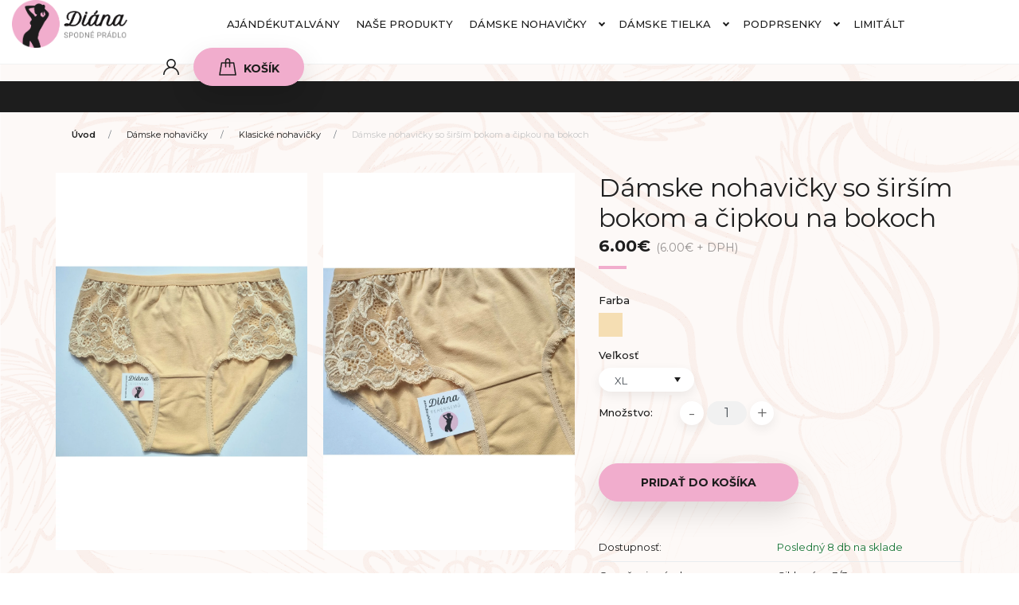

--- FILE ---
content_type: text/html; charset=UTF-8
request_url: https://sk.dianafehernemu.hu/szeles-csipkeoldalu-pamut-noi-also-1609
body_size: 23746
content:

<!DOCTYPE html>
<html lang="sk" dir="ltr">
<head>
    <title>Dámske nohavičky so širším bokom a čipkou na bokoch - Klasické nohavičky - Diána spodné prádlo - Internetový obchod s dámskym spodným prádlom - nakupujte priamo od výrobcu online - pohodlné bavlnené nohavičky, podprsenky a tielka v širokom výbere spodného prádla Diána</title>
    <meta charset="utf-8">
    <meta name="keywords" content="Dámske nohavičky so širším bokom a čipkou na bokoch, Klasické nohavičky, Dámske nohavičky">
    <meta name="description" content="Dámske nohavičky so širším bokom a čipkou na bokoch a Klasické nohavičky ">
    <meta name="robots" content="index, follow">
    <link rel="image_src" href="https://diana.cdn.shoprenter.hu/custom/diana/image/data/product/3-3/20240327_135731.jpg.webp?lastmod=1711565124.1699615400">
    <meta property="og:title" content="Dámske nohavičky so širším bokom a čipkou na bokoch" />
    <meta property="og:type" content="product" />
    <meta property="og:url" content="https://sk.dianafehernemu.hu/szeles-csipkeoldalu-pamut-noi-also-1609" />
    <meta property="og:image" content="https://diana.cdn.shoprenter.hu/custom/diana/image/cache/w2865h1500/product/3-3/20240327_135731.jpg.webp?lastmod=1711565124.1699615400" />
    <meta property="og:description" content="Dámske nohavičky so zvýšeným pásom, širokými bokmi a mäkkou čipkou po bokoch. S plnším strihom zadnej časti. Odporúča sa pre tých, ktorí majú radi strihy so širokou zadnou časťou a tiež radi nosia nohavičky vyššie položené." />
    <link href="https://diana.cdn.shoprenter.hu/custom/diana/image/data/favicon.png?lastmod=1584102636.1699615400" rel="icon" />
    <link href="https://diana.cdn.shoprenter.hu/custom/diana/image/data/favicon.png?lastmod=1584102636.1699615400" rel="apple-touch-icon" />
    <base href="https://sk.dianafehernemu.hu:443" />

    <meta name="viewport" content="width=device-width, initial-scale=1, maximum-scale=1, user-scalable=0">
            <link href="https://sk.dianafehernemu.hu/szeles-csipkeoldalu-pamut-noi-also-1609" rel="canonical">
    
            
                    
                <link rel="preconnect" href="https://fonts.googleapis.com">
    <link rel="preconnect" href="https://fonts.gstatic.com" crossorigin>
    <link href="https://fonts.googleapis.com/css2?family=Montserrat:ital,wght@0,300;0,400;0,500;0,600;0,700;0,800;1,300;1,400;1,800&display=swap" rel="stylesheet">
            <link rel="stylesheet" href="https://diana.cdn.shoprenter.hu/web/compiled/css/fancybox2.css?v=1769069094" media="screen">
            <link rel="stylesheet" href="https://diana.cdn.shoprenter.hu/custom/diana/catalog/view/theme/milano_global/style/1736765651.1576854847.1679331613.1584824016.css?v=null.1699615400" media="screen">
            <link rel="stylesheet" href="https://diana.cdn.shoprenter.hu/custom/diana/catalog/view/theme/milano_global/stylesheet/stylesheet.css?v=1584824016" media="screen">
        <script>
        window.nonProductQuality = 80;
    </script>
    <script src="//ajax.googleapis.com/ajax/libs/jquery/1.10.2/jquery.min.js"></script>
    <script>window.jQuery || document.write('<script src="https://diana.cdn.shoprenter.hu/catalog/view/javascript/jquery/jquery-1.10.2.min.js?v=1484139539"><\/script>');</script>
    <script type="text/javascript" src="//cdn.jsdelivr.net/npm/slick-carousel@1.8.1/slick/slick.min.js"></script>

            
    

    <!--Header JavaScript codes--><script src="https://diana.cdn.shoprenter.hu/web/compiled/js/countdown.js?v=1769069092"></script><script src="https://diana.cdn.shoprenter.hu/web/compiled/js/base.js?v=1769069092"></script><script src="https://diana.cdn.shoprenter.hu/web/compiled/js/fancybox2.js?v=1769069092"></script><script src="https://diana.cdn.shoprenter.hu/web/compiled/js/before_starter2_head.js?v=1769069092"></script><script src="https://diana.cdn.shoprenter.hu/web/compiled/js/before_starter2_productpage.js?v=1769069092"></script><script src="https://diana.cdn.shoprenter.hu/web/compiled/js/productreview.js?v=1769069092"></script><!--Header jQuery onLoad scripts--><script>window.countdownFormat='%D:%H:%M:%S';var BASEURL='https://sk.dianafehernemu.hu';Currency={"symbol_left":"","symbol_right":"\u20ac","decimal_place":2,"decimal_point":".","thousand_point":",","currency":"EUR","value":0.0026454999999999998};var ShopRenter=ShopRenter||{};ShopRenter.product={"id":1609,"sku":"3\/3-XL-Drapp","currency":"EUR","unitName":"db","price":6,"name":"D\u00e1mske nohavi\u010dky so \u0161ir\u0161\u00edm bokom a \u010dipkou na bokoch","brand":"Di\u00e1na Feh\u00e9rnem\u0171","currentVariant":{"Farba":"Telova","Ve\u013ekos\u0165":"XL"},"parent":{"id":1603,"sku":"3\/3-S-Drapp","unitName":"db","price":6,"name":"D\u00e1mske nohavi\u010dky so \u0161ir\u0161\u00edm bokom a \u010dipkou na bokoch"}};$(document).ready(function(){$('.fancybox').fancybox({maxWidth:820,maxHeight:650,afterLoad:function(){wrapCSS=$(this.element).data('fancybox-wrapcss');if(wrapCSS){$('.fancybox-wrap').addClass(wrapCSS);}},helpers:{thumbs:{width:50,height:50}}});$('.fancybox-inline').fancybox({maxWidth:820,maxHeight:650,type:'inline'});});$(window).load(function(){var init_relatedproducts_Scroller=function(){$("#relatedproducts .aurora-scroll-click-mode").each(function(){var max=0;$(this).find($(".list_prouctname")).each(function(){var h=$(this).height();max=h>max?h:max;});$(this).find($(".list_prouctname")).each(function(){$(this).height(max);});});$("#relatedproducts .aurora-scroll-click-mode").auroraScroll({autoMode:"click",frameRate:60,speed:2.5,direction:-1,elementClass:"product-snapshot",pauseAfter:false,horizontal:true,visible:1,arrowsPosition:1},function(){initAurora();});}
init_relatedproducts_Scroller();});</script><script src="https://diana.cdn.shoprenter.hu/web/compiled/js/vue/manifest.bundle.js?v=1769069090"></script><script>var ShopRenter=ShopRenter||{};ShopRenter.onCartUpdate=function(callable){document.addEventListener('cartChanged',callable)};ShopRenter.onItemAdd=function(callable){document.addEventListener('AddToCart',callable)};ShopRenter.onItemDelete=function(callable){document.addEventListener('deleteCart',callable)};ShopRenter.onSearchResultViewed=function(callable){document.addEventListener('AuroraSearchResultViewed',callable)};ShopRenter.onSubscribedForNewsletter=function(callable){document.addEventListener('AuroraSubscribedForNewsletter',callable)};ShopRenter.onCheckoutInitiated=function(callable){document.addEventListener('AuroraCheckoutInitiated',callable)};ShopRenter.onCheckoutShippingInfoAdded=function(callable){document.addEventListener('AuroraCheckoutShippingInfoAdded',callable)};ShopRenter.onCheckoutPaymentInfoAdded=function(callable){document.addEventListener('AuroraCheckoutPaymentInfoAdded',callable)};ShopRenter.onCheckoutOrderConfirmed=function(callable){document.addEventListener('AuroraCheckoutOrderConfirmed',callable)};ShopRenter.onCheckoutOrderPaid=function(callable){document.addEventListener('AuroraOrderPaid',callable)};ShopRenter.onCheckoutOrderPaidUnsuccessful=function(callable){document.addEventListener('AuroraOrderPaidUnsuccessful',callable)};ShopRenter.onProductPageViewed=function(callable){document.addEventListener('AuroraProductPageViewed',callable)};ShopRenter.onMarketingConsentChanged=function(callable){document.addEventListener('AuroraMarketingConsentChanged',callable)};ShopRenter.onCustomerRegistered=function(callable){document.addEventListener('AuroraCustomerRegistered',callable)};ShopRenter.onCustomerLoggedIn=function(callable){document.addEventListener('AuroraCustomerLoggedIn',callable)};ShopRenter.onCustomerUpdated=function(callable){document.addEventListener('AuroraCustomerUpdated',callable)};ShopRenter.onCartPageViewed=function(callable){document.addEventListener('AuroraCartPageViewed',callable)};ShopRenter.customer={"userId":0,"userClientIP":"3.128.254.100","userGroupId":8,"customerGroupTaxMode":"gross","customerGroupPriceMode":"gross_net_tax","email":"","phoneNumber":"","name":{"firstName":"","lastName":""}};ShopRenter.theme={"name":"milano_global","family":"milano","parent":""};ShopRenter.shop={"name":"diana","locale":"sk","currency":{"code":"EUR","rate":0.0026454999999999998},"domain":"diana.myshoprenter.hu"};ShopRenter.page={"route":"product\/product","queryString":"szeles-csipkeoldalu-pamut-noi-also-1609"};ShopRenter.formSubmit=function(form,callback){callback();};let loadedAsyncScriptCount=0;function asyncScriptLoaded(position){loadedAsyncScriptCount++;if(position==='body'){if(document.querySelectorAll('.async-script-tag').length===loadedAsyncScriptCount){if(/complete|interactive|loaded/.test(document.readyState)){document.dispatchEvent(new CustomEvent('asyncScriptsLoaded',{}));}else{document.addEventListener('DOMContentLoaded',()=>{document.dispatchEvent(new CustomEvent('asyncScriptsLoaded',{}));});}}}}</script><script type="text/javascript"async class="async-script-tag"onload="asyncScriptLoaded('header')"src="https://static2.rapidsearch.dev/resultpage.js?shop=diana.shoprenter.hu"></script><script type="text/javascript"async class="async-script-tag"onload="asyncScriptLoaded('header')"src="https://onsite.optimonk.com/script.js?account=126980"></script><script type="text/javascript"src="https://diana.cdn.shoprenter.hu/web/compiled/js/vue/customerEventDispatcher.bundle.js?v=1769069090"></script>                
            
            
            <!-- Facebook Pixel Code -->
<script>
  !function(f,b,e,v,n,t,s)
  {if(f.fbq)return;n=f.fbq=function(){n.callMethod?
  n.callMethod.apply(n,arguments):n.queue.push(arguments)};
  if(!f._fbq)f._fbq=n;n.push=n;n.loaded=!0;n.version='2.0';
  n.queue=[];t=b.createElement(e);t.async=!0;
  t.src=v;s=b.getElementsByTagName(e)[0];
  s.parentNode.insertBefore(t,s)}(window, document,'script',
  'https://connect.facebook.net/en_US/fbevents.js');
  fbq('consent', 'revoke');
fbq('init', '544967996417137');
  fbq('track', 'PageView');
document.addEventListener('AuroraProductPageViewed', function(auroraEvent) {
                    fbq('track', 'ViewContent', {
                        content_type: 'product',
                        content_ids: [auroraEvent.detail.product.id.toString()],
                        value: parseFloat(auroraEvent.detail.product.grossUnitPrice),
                        currency: auroraEvent.detail.product.currency
                    }, {
                        eventID: auroraEvent.detail.event.id
                    });
                });
document.addEventListener('AuroraAddedToCart', function(auroraEvent) {
    var fbpId = [];
    var fbpValue = 0;
    var fbpCurrency = '';

    auroraEvent.detail.products.forEach(function(item) {
        fbpValue += parseFloat(item.grossUnitPrice) * item.quantity;
        fbpId.push(item.id);
        fbpCurrency = item.currency;
    });


    fbq('track', 'AddToCart', {
        content_ids: fbpId,
        content_type: 'product',
        value: fbpValue,
        currency: fbpCurrency
    }, {
        eventID: auroraEvent.detail.event.id
    });
})
window.addEventListener('AuroraMarketingCookie.Changed', function(event) {
            let consentStatus = event.detail.isAccepted ? 'grant' : 'revoke';
            if (typeof fbq === 'function') {
                fbq('consent', consentStatus);
            }
        });
</script>
<noscript><img height="1" width="1" style="display:none"
  src="https://www.facebook.com/tr?id=544967996417137&ev=PageView&noscript=1"
/></noscript>
<!-- End Facebook Pixel Code -->
            <script type="text/javascript"src="https://diana.cdn.shoprenter.hu/web/compiled/js/vue/dataLayer.bundle.js?v=1769069090"></script>
            <!-- Google Tag Manager -->
<script>(function(w,d,s,l,i){w[l]=w[l]||[];w[l].push({'gtm.start':
new Date().getTime(),event:'gtm.js'});var f=d.getElementsByTagName(s)[0],
j=d.createElement(s),dl=l!='dataLayer'?'&l='+l:'';j.async=true;j.src=
'https://www.googletagmanager.com/gtm.js?id='+i+dl;f.parentNode.insertBefore(j,f);
})(window,document,'script','dataLayer','GTM-NQR4283');</script>
<!-- End Google Tag Manager -->
            <!-- Global site tag (gtag.js) - Google Ads: 659364121 -->
<script async src="https://www.googletagmanager.com/gtag/js?id=AW-659364121"></script>
<script>
  window.dataLayer = window.dataLayer || [];
  function gtag(){dataLayer.push(arguments);}
  gtag('js', new Date());

  gtag('config', 'AW-659364121');
</script>

<!-- OLCSOBBAT.HU Global site tag (gtag.js) - Google Ads: 625380322 -->

<script async src="https://www.googletagmanager.com/gtag/js?id=AW-625380322"></script>

<script>

  window.dataLayer = window.dataLayer || [];

  function gtag(){dataLayer.push(arguments);}

  gtag('js', new Date());

 

  gtag('config', 'AW-625380322');

</script>
            
                <!--Global site tag(gtag.js)--><script async src="https://www.googletagmanager.com/gtag/js?id=G-HT3TWRSEDG"></script><script>window.dataLayer=window.dataLayer||[];function gtag(){dataLayer.push(arguments);}
gtag('js',new Date());gtag('config','G-HT3TWRSEDG');</script>                                <script type="text/javascript" src="https://diana.cdn.shoprenter.hu/web/compiled/js/vue/GA4EventSender.bundle.js?v=1769069090"></script>

    
    
</head>

    
<body id="body" class="page-body product-page-body milano_global-body desktop-device" role="document">
<!--Google Tag Manager(noscript)--><noscript><iframe src="https://www.googletagmanager.com/ns.html?id=GTM-NQR4283"
height="0"width="0"style="display:none;visibility:hidden"></iframe></noscript><!--End Google Tag Manager(noscript)--><div id="fb-root"></div><script>(function(d,s,id){var js,fjs=d.getElementsByTagName(s)[0];if(d.getElementById(id))return;js=d.createElement(s);js.id=id;js.src="//connect.facebook.net/sk_SK/sdk/xfbml.customerchat.js#xfbml=1&version=v2.12&autoLogAppEvents=1";fjs.parentNode.insertBefore(js,fjs);}(document,"script","facebook-jssdk"));</script>
                    
                <!-- page-wrap -->
                    <div class="page-wrap">
                                                            
    <header class="sticky-top sticky-head d-none d-lg-block">
        <div class="container-fluid header-container">
            <div class="header-middle row no-gutters align-items-center justify-content-between">
                <div class="header-middle-left">
                    <!-- cached -->
    <a class="navbar-brand header-logo" href="/"><img style="border: 0; max-width: 674px;" src="https://diana.cdn.shoprenter.hu/custom/diana/image/cache/w674h279m00/logosk.png?v=1607158037" title="Diána Fehérnemű" alt="Diána Fehérnemű" /></a>
<!-- /cached -->
                </div>
                <div class="header-middle-center mr-auto">
                    <nav class="navbar navbar-expand-lg justify-content-start">
                        


                    
            <div id="module_category_wrapper" class="module-category-wrapper">
    
    <div id="category"
         class="module content-module header-position hide-top category-module" >
                <div class="module-body">
                        <div id="category-nav">
            

<ul class="nav nav-pills category category-menu sf-menu sf-horizontal cached">
    <li id="cat_101" class="nav-item item category-list module-list even">
    <a href="https://sk.dianafehernemu.hu/ajandekutalvany" class="nav-link">
        Ajándékutalvány
    </a>
    </li><li id="cat_105" class="nav-item item category-list module-list odd">
    <a href="https://sk.dianafehernemu.hu/all" class="nav-link">
        Naše produkty
    </a>
    </li><li id="cat_81" class="nav-item item category-list module-list parent even">
    <a href="https://sk.dianafehernemu.hu/noi-alsok" class="nav-link">
        Dámske nohavičky
    </a>
            <ul class="nav flex-column children"><li id="cat_90" class="nav-item item category-list module-list even">
    <a href="https://sk.dianafehernemu.hu/noi-alsok/klasszikus-noi-alsok" class="nav-link">
        Klasické nohavičky
    </a>
    </li><li id="cat_91" class="nav-item item category-list module-list odd">
    <a href="https://sk.dianafehernemu.hu/noi-alsok/csipo-fazonu-alsok" class="nav-link">
        Bedrové nohavičky
    </a>
    </li><li id="cat_92" class="nav-item item category-list module-list even">
    <a href="https://sk.dianafehernemu.hu/noi-alsok/sortok" class="nav-link">
        Dámske šortky
    </a>
    </li><li id="cat_93" class="nav-item item category-list module-list odd">
    <a href="https://sk.dianafehernemu.hu/noi-alsok/tangak" class="nav-link">
        Tanga nohavičky
    </a>
    </li><li id="cat_114" class="nav-item item category-list module-list even">
    <a href="https://sk.dianafehernemu.hu/noi-alsok/brazil-bugyik" class="nav-link">
        Brazílske nohavičky
    </a>
    </li></ul>
    </li><li id="cat_82" class="nav-item item category-list module-list parent odd">
    <a href="https://sk.dianafehernemu.hu/noi-atletak" class="nav-link">
        Dámske tielka
    </a>
            <ul class="nav flex-column children"><li id="cat_88" class="nav-item item category-list module-list even">
    <a href="https://sk.dianafehernemu.hu/noi-atletak/spagetti-pantos-noi-atleta" class="nav-link">
        Dámske tielka s tenkými ramienkami
    </a>
    </li><li id="cat_89" class="nav-item item category-list module-list odd">
    <a href="https://sk.dianafehernemu.hu/noi-atletak/szeles-pantu-noi-atleta" class="nav-link">
        Dámske tielka s hrubými ramienkami
    </a>
    </li></ul>
    </li><li id="cat_80" class="nav-item item category-list module-list parent even">
    <a href="https://sk.dianafehernemu.hu/melltartok" class="nav-link">
        Podprsenky
    </a>
            <ul class="nav flex-column children"><li id="cat_86" class="nav-item item category-list module-list even">
    <a href="https://sk.dianafehernemu.hu/melltartok/merevitos-melltartok" class="nav-link">
        Podprsenky s kosticami
    </a>
    </li><li id="cat_87" class="nav-item item category-list module-list odd">
    <a href="https://sk.dianafehernemu.hu/melltartok/merevito-nelkuli-melltartok" class="nav-link">
        Podprsenky bez kostíc
    </a>
    </li></ul>
    </li><li id="cat_119" class="nav-item item category-list module-list odd">
    <a href="https://sk.dianafehernemu.hu/limited" class="nav-link">
        LIMITÁLT
    </a>
    </li>
</ul>

<script>$(function(){$("ul.category").superfish({animation:{opacity:'show'},popUpSelector:"ul.category,ul.children,.js-subtree-dropdown",delay:400,speed:'normal',hoverClass:'js-sf-hover'});});</script>        </div>
            </div>
                                </div>
        <script>$(document).ready(function(){if($('li.align-0.nav-item').length){$('li.align-0.nav-item').each(function(){$headerMiddleHeight=$('.header-middle').height();$leftDropdownTopPosition=$(this).position().top;$(this).find('.subtree-dropdown.children').css('top',Math.round($headerMiddleHeight-$leftDropdownTopPosition))});}
if($('li.align-1.nav-item').length){$('li.align-1.nav-item').each(function(){$fullwidthDropdownCenterPosition=$(this).outerWidth()/ 2;$fullwidthDropdownItemPosition=$(this).position().left;$(this).find('.subtree-arrow').css('left',$fullwidthDropdownItemPosition+$fullwidthDropdownCenterPosition);});}
if($('li.align-2.nav-item').length){$headerMiddleHeight=$('.header-middle').height();$('li.align-2.nav-item').each(function(){$righthDropdownCenterPosition=$(this).outerWidth()/ 2;$righthDropdownTopPosition=$(this).position().top;$(this).find('.subtree-arrow').css('right',$righthDropdownCenterPosition);$(this).find('.subtree-dropdown.children').css('top',Math.round($headerMiddleHeight-$righthDropdownTopPosition))});}});</script>
            </div>
    

                        <!-- cached -->
<!-- /cached -->
                    </nav>
                </div>
                <div class="header-middle-right d-flex align-items-center justify-content-end">
                                            
                                        <!-- cached -->
    <ul class="nav login-list">
                    <li class="nav-item nav-item-login">
                <a class="nav-link d-flex align-items-center" href="index.php?route=account/login"
                   title="Prihlásiť sa">
                    <span class="d-none d-lg-flex d-xxxl-none">
                        <svg xmlns="https://www.w3.org/2000/svg" viewBox="0 0 512 512" fill="currentColor" width="20" height="20">
    <path
        d="M437.02 330.98c-27.883-27.882-61.071-48.523-97.281-61.018C378.521 243.251 404 198.548 404 148 404 66.393 337.607 0 256 0S108 66.393 108 148c0 50.548 25.479 95.251 64.262 121.962-36.21 12.495-69.398 33.136-97.281 61.018C26.629 379.333 0 443.62 0 512h40c0-119.103 96.897-216 216-216s216 96.897 216 216h40c0-68.38-26.629-132.667-74.98-181.02zM256 256c-59.551 0-108-48.448-108-108S196.449 40 256 40s108 48.448 108 108-48.449 108-108 108z"/>
</svg>

                    </span>
                    <span class="d-none d-xxxl-flex">
                        Prihlásiť sa
                    </span>
                </a>
            </li>
            <li class="nav-item nav-item-register d-none">
                <a class="nav-link" href="index.php?route=account/create" title="Registrácia">
                    Registrácia
                </a>
            </li>
            </ul>
<!-- /cached -->
                                            <hx:include src="/_fragment?_path=_format%3Dhtml%26_locale%3Den%26_controller%3Dmodule%252Fwishlist&amp;_hash=rdRx4IzMaXJKHssXOg9NfoHifvGP8twyrmzeRi5OZ%2Fs%3D"></hx:include>
                                        <div id="js-cart">
                        <hx:include src="/_fragment?_path=_format%3Dhtml%26_locale%3Den%26_controller%3Dmodule%252Fcart&amp;_hash=u%2FZAi%2Fl%2FZy2UiXVGZgnosCQcLK1WzQMmit5L%2FywlGwk%3D"></hx:include>
                    </div>
                </div>
            </div>
        </div>
    </header>

                                    
                <main>
                                            <div id="section-header_marketing" class="section-wrapper ">
    
        <div class="header-bottom module-body section-module-body header-marketinf-section-section-body">
        <div class="header-bottom header-marketing-section-position row no-gutters align-items-center justify-content-between">
            <div class="container home-container p-0">
                <div class="row sr-row no-gutters header-marketing-section-row">
                                                                                                                                    </div>
            </div>
        </div>
    </div>
<style>

    .header-marketing-section-position {
        background-color: #1d1d1d;
        padding: 19px 0 20px 0;
    }

    .header-marketing-title {
        color: #ffffff;
        background-color: #1d1d1d;
        font-size: 1rem;
        line-height: 0.875rem;
    }

    .header-marketing-title strong {
        color: #ffffff;
    }

    @media (max-width: 991px) {
		.header-marketing-title {
        	font-size: 0.8rem;
   		 }

        .header-marketing-section-position {
            padding-top: 10px;
            padding-bottom: 10px;
        }

        .header-marketing-section-row {
            flex-direction: column;
        }

        .header-marketing-section-col {
            justify-content: center;
        }
    }

    @media (min-width: 992px) {

        .header-marketing-title {
            white-space: nowrap;
        }

        .header-marketing-section-row .header-marketing-section-col {
            justify-content: center;
        }

        .header-marketing-section-row .header-marketing-section-col:first-child {
            justify-content: flex-start;
        }

        .header-marketing-section-row .header-marketing-section-col:last-child {
            justify-content: center;
        }

        .header-marketing-box {
            background-color: #1d1d1d;
            padding: 0px 15px;
        }

        .header-marketing-section-position > .container {
            position: relative;
            overflow: hidden;
        }
/*
        .header-marketing-section-position > .container:before {
            content: "";
            display: block;
            width: 100%;
            height: 1px;
            background: #d5d5d5;
            position: absolute;
            top: 0;
            bottom: 0;
            margin: auto;
        }
    }
*/
    @media (min-width: 1200px) {
        .header-marketing-box {
            padding: 0 40px;
        }
    }

</style>


</div>
                                                
    

    <div class="container">
                <nav aria-label="breadcrumb">
        <ol class="breadcrumb" itemscope itemtype="https://schema.org/BreadcrumbList">
                            <li class="breadcrumb-item"
                     itemprop="itemListElement" itemscope
                    itemtype="https://schema.org/ListItem">
                                            <a itemprop="item" href="https://sk.dianafehernemu.hu">
                            <span itemprop="name">Úvod</span>
                        </a>
                    
                    <meta itemprop="position" content="1"/>
                </li>
                            <li class="breadcrumb-item"
                     itemprop="itemListElement" itemscope
                    itemtype="https://schema.org/ListItem">
                                            <a itemprop="item" href="https://sk.dianafehernemu.hu/noi-alsok">
                            <span itemprop="name">Dámske nohavičky</span>
                        </a>
                    
                    <meta itemprop="position" content="2"/>
                </li>
                            <li class="breadcrumb-item"
                     itemprop="itemListElement" itemscope
                    itemtype="https://schema.org/ListItem">
                                            <a itemprop="item" href="https://sk.dianafehernemu.hu/noi-alsok/klasszikus-noi-alsok">
                            <span itemprop="name">Klasické nohavičky</span>
                        </a>
                    
                    <meta itemprop="position" content="3"/>
                </li>
                            <li class="breadcrumb-item active"
                    aria-current="page" itemprop="itemListElement" itemscope
                    itemtype="https://schema.org/ListItem">
                                            <span itemprop="name">Dámske nohavičky so širším bokom a čipkou na bokoch</span>
                    
                    <meta itemprop="position" content="4"/>
                </li>
                    </ol>
    </nav>


        <div class="row">
            <section class="col one-column-content">
                <div class="flypage" itemscope itemtype="//schema.org/Product">
                                            <div class="page-head">
                            
                        </div>
                    
                                            <div class="page-body">
                                <section class="product-page-top">
        <form action="https://sk.dianafehernemu.hu/index.php?route=checkout/cart" method="post" enctype="multipart/form-data" id="product">
                        <div class="row">
                                                <div class="col-12 col-sm-6 col-xl-7 product-page-left">
                    <div class="product-image-box">
                        <div class="product-image position-relative">
                                

<div class="product_badges vertical-orientation">
    </div>


    <div id="product-image-container">
    <div class="product-image-row row">
        
                    <div class="col col-lg-6">
                <a href="https://diana.cdn.shoprenter.hu/custom/diana/image/cache/w1000h1500wt1/product/3-3/20240327_135731.jpg.webp?lastmod=1711565124.1699615400"
                   title="Dámske nohavičky so širším bokom a čipkou na bokoch - 1/2"
                   class="product-image-link fancybox-product"
                   id="prod_image_link_1"
                   data-fancybox-group="gallery">
                    <img class="product-image product-image-item img-fluid" itemprop="image" src="https://diana.cdn.shoprenter.hu/custom/diana/image/cache/w1000h1500wt1/product/3-3/20240327_135731.jpg.webp?lastmod=1711565124.1699615400" data-index="1"
                         title="Dámske nohavičky so širším bokom a čipkou na bokoch" alt="Dámske nohavičky so širším bokom a čipkou na bokoch" id="image-1"/>
                </a>
            </div>
                    <div class="col col-lg-6">
                <a href="https://diana.cdn.shoprenter.hu/custom/diana/image/cache/w1000h1500wt1/product/3-3/20240327_135809.jpg.webp?lastmod=1711565124.1699615400"
                   title="Dámske nohavičky so širším bokom a čipkou na bokoch - 2/2"
                   class="product-image-link fancybox-product"
                   id="prod_image_link_2"
                   data-fancybox-group="gallery">
                    <img class="product-image product-image-item img-fluid" itemprop="image" src="https://diana.cdn.shoprenter.hu/custom/diana/image/cache/w1000h1500wt1/product/3-3/20240327_135809.jpg.webp?lastmod=1711565124.1699615400" data-index="2"
                         title="Dámske nohavičky so širším bokom a čipkou na bokoch" alt="Dámske nohavičky so širším bokom a čipkou na bokoch" id="image-2"/>
                </a>
            </div>
        
            </div>
</div>
<script>

    $(document).ready(function () {

        $('.fancybox-product').fancybox({
            maxWidth: 1000,
            maxHeight: 1500,
            live: false,
            
            helpers: {
                thumbs: {
                    width: 50,
                    height: 50
                }
            },
            tpl: {
                next: '<a title="Ďalej" class="fancybox-nav fancybox-next"><span></span></a>',
                prev: '<a title="Späť" class="fancybox-nav fancybox-prev"><span></span></a>'
            }
            /*
            beforeShow: function () {
                this.title = (this.title ? '' + this.title + '<br />' : '') + 'obraz:' + (this.index + 1) + ' of ' + this.group.length;
            }*/
        });
    });
</script>

                        </div>
                        
                    </div>
                                    </div>
                <div class="col-12 col-sm-6 col-xl-5 product-page-right">
                    <h1 class="page-head-title position-relative">
                        <span class="product-page-product-name" itemprop="name">Dámske nohavičky so širším bokom a čipkou na bokoch</span>
                                            </h1>

                                            <div class="product-page-right-box product-page-price-wrapper" itemprop="offers" itemscope
     itemtype="//schema.org/Offer">
        <div class="product-page-price-line">
        <div class="product-page-price-line-inner">
            <div class="product-page-price-label">
                <strong>
                                            Cena:
                                    </strong>
            </div>
                        <span class="product-price product-page-price">6.00€</span>
                            <span class="postfix"> (6.00€ + DPH)</span>
                    </div>
                <meta itemprop="price" content="6.00"/>
        <meta itemprop="priceValidUntil" content="2027-01-27"/>
        <meta itemprop="pricecurrency" content="EUR"/>
        <meta itemprop="category" content="Klasické nohavičky"/>
        <link itemprop="url" href="https://sk.dianafehernemu.hu/szeles-csipkeoldalu-pamut-noi-also-1609"/>
        <link itemprop="availability" href="http://schema.org/InStock"/>
    </div>
        </div>
                                        <div class="product-cart-box">
                                                    <!-- productattributes1r -->
                            <div class="product-attributes-select-box product-page-right-box noprint">
                                <div class="product-attribute-row">
                <div class="product-attribute-item">
                    <h6 class="product-attribute-name d-flex w-100"><strong
                            class="d-flex align-items-center">Farba</strong></h6>
                    <span class="product-attribute-value">
                            <script type="text/javascript">//<![CDATA[
        function ringSelectedAction(url) {
            if ($('#quickviewPage').attr('value') == 1) {
                $.fancybox({
                    type: 'ajax',
                    wrapCSS: 'fancybox-quickview',
                    href: url
                });
            } else {
                document.location = url;
            }
        }
    jQuery(document).ready(function ($) {
        var obj = {
            data: {"1603":{"product_id":1603,"9":"17","18":"1","#attribs":{"by_id":{"9":"17","18":"1"},"by_name":{"szin":"17","meret_sml":"1"},"by_col":{"list_9":"17","list_18":"1"}},"name":"D\u00e1mske nohavi\u010dky so \u0161ir\u0161\u00edm bokom a \u010dipkou na bokoch","stock_status":true,"stock_status_text":false,"price":2268,"tax_class_id":11,"rawUrl":"https:\/\/sk.dianafehernemu.hu\/index.php?route=product\/product&product_id=1603","url":"https:\/\/sk.dianafehernemu.hu\/szeles-csipkeoldalu-pamut-noi-also-1603","date_modified":"2025-11-10 09:03:18"},"1605":{"product_id":1605,"9":"17","18":"2","#attribs":{"by_id":{"9":"17","18":"2"},"by_name":{"szin":"17","meret_sml":"2"},"by_col":{"list_9":"17","list_18":"2"}},"name":"D\u00e1mske nohavi\u010dky so \u0161ir\u0161\u00edm bokom a \u010dipkou na bokoch","stock_status":true,"stock_status_text":false,"price":2268,"tax_class_id":11,"rawUrl":"https:\/\/sk.dianafehernemu.hu\/index.php?route=product\/product&product_id=1605","url":"https:\/\/sk.dianafehernemu.hu\/szeles-csipkeoldalu-pamut-noi-also-1605","date_modified":"2025-11-10 09:03:18"},"1607":{"product_id":1607,"9":"17","18":"3","#attribs":{"by_id":{"9":"17","18":"3"},"by_name":{"szin":"17","meret_sml":"3"},"by_col":{"list_9":"17","list_18":"3"}},"name":"D\u00e1mske nohavi\u010dky so \u0161ir\u0161\u00edm bokom a \u010dipkou na bokoch","stock_status":true,"stock_status_text":false,"price":2268,"tax_class_id":11,"rawUrl":"https:\/\/sk.dianafehernemu.hu\/index.php?route=product\/product&product_id=1607","url":"https:\/\/sk.dianafehernemu.hu\/szeles-csipkeoldalu-pamut-noi-also-1607","date_modified":"2025-11-10 09:03:18"},"1609":{"product_id":1609,"9":"17","18":"4","#attribs":{"by_id":{"9":"17","18":"4"},"by_name":{"szin":"17","meret_sml":"4"},"by_col":{"list_9":"17","list_18":"4"}},"name":"D\u00e1mske nohavi\u010dky so \u0161ir\u0161\u00edm bokom a \u010dipkou na bokoch","stock_status":true,"stock_status_text":false,"price":2268,"tax_class_id":11,"rawUrl":"https:\/\/sk.dianafehernemu.hu\/index.php?route=product\/product&product_id=1609","url":"https:\/\/sk.dianafehernemu.hu\/szeles-csipkeoldalu-pamut-noi-also-1609","date_modified":"2025-11-10 09:03:18"}},
            count:0,
            debug:false,
            find:function (tries) {
                if (typeof console === 'undefined') {
                    this.debug = false;
                }
                var ret = false;
                for (var i = 0; i < tries.length; i++) {
                    var data = tries[i];
                    $.each(this.data, function ($prodId, dat) {
                        if (ret) {
                            return;
                        } // szebb lenne a continue
                        var ok = true;
                        $.each(data, function ($attrId, $val) {
                            if (ok && dat[ $attrId ] != $val) {
                                ok = false;
                            }
                        });
                        if (ok) {
                            ret = $prodId;
                        }
                    });
                    if (false !== ret) {
                        return this.data[ret];
                    }
                }
                return false;
            }
        };
        $('.ringselect').change(function () {
            $('body').append('<div id="a2c_btncover"/>');
            cart_button = $('#add_to_cart');
            if (cart_button.length > 0) {
                $('#a2c_btncover').css({
                    'position': 'absolute',
                    width: cart_button.outerWidth(),
                    height: cart_button.outerHeight(),
                    top: cart_button.offset().top,
                    left: cart_button.offset().left,
                    opacity: .5,
                    'z-index': 200,
                    background: '#fff'
                });
            }
            var values = {};
            var tries = [];
            $('.ringselect').each(function () {
                values[ $(this).attr('attrid') ] = $(this).val();
                var _val = {};
                $.each(values, function (i, n) {
                    _val[i] = n;
                });
                tries.push(_val);
            });
            var varia = obj.find(tries.reverse());
            if (
                    false !== varia
                            && varia.url
                    ) {
                ringSelectedAction(varia.url);
            }
            $('#a2c_btncover').remove();
        });

    });
    //]]></script>
    
<span class="attribute-value" title="Telova" style="display:block;display:inline-block;background:#f5deb3;width:30px;height:30px;">&nbsp;</span>
                    </span>
                </div>
            </div>
                                <div class="product-attribute-row">
                <div class="product-attribute-item">
                    <h6 class="product-attribute-name d-flex w-100"><strong
                            class="d-flex align-items-center">Veľkosť</strong></h6>
                    <span class="product-attribute-value">
                        <div class="form-element form-element-select"><div class="element-label label-nolabel"><select id="form-element-ringvalue18" name="ringvalue[18]"  class="input input-select form-control form-select ringselect" attrid="18">
	<option value="1" label="S">S</option>
	<option value="2" label="M">M</option>
	<option value="3" label="L">L</option>
	<option value="4" selected="selected" label="XL">XL</option>
</select>
</div>
</div>

                    </span>
                </div>
            </div>
                        </div>
                            <!-- /productattributes1r -->
                        
                                                                            
                        
                                                    <div class="product-addtocart">
    <div class="product-addtocart-wrapper">
        <span class="cart-icon-svg">
            <svg xmlns="https://www.w3.org/2000/svg" viewBox="0 0 129 129" fill="currentColor" width="24"
     height="24">
    <path
        d="M109.1 36.8c-.3-2-2-3.4-4-3.4h-23V24c0-9.7-7.9-17.6-17.6-17.6-9.7 0-17.6 7.9-17.6 17.6v9.4h-23c-2 0-3.7 1.4-4 3.4l-13.4 81c-.2 1.2.1 2.4.9 3.3.8.9 1.9 1.4 3.1 1.4h108.1c2.3 0 4.1-1.8 4.1-4.1 0-.5-.1-.9-.2-1.3l-13.4-80.3zM55.1 24c0-5.2 4.2-9.4 9.4-9.4s9.4 4.2 9.4 9.4v9.4H55.1V24zm-39.8 90.4l12.1-72.8h19.5v22.9c0 2.3 1.8 4.1 4.1 4.1s4.1-1.8 4.1-4.1V41.6h18.8v22.9c0 2.3 1.8 4.1 4.1 4.1s4.1-1.8 4.1-4.1V41.6h19.5l12.1 72.8H15.3z"/>
</svg>        </span>
        <div class="product_table_quantity"><span class="quantity-text">Množstvo:</span><input class="quantity_to_cart quantity-to-cart" type="number" min="1" step="1" name="quantity" aria-label="quantity input"value="1"/></div><div class="product_table_addtocartbtn"><a rel="nofollow, noindex" href="https://sk.dianafehernemu.hu/index.php?route=checkout/cart&product_id=1609&quantity=1" data-product-id="1609" data-name="Dámske nohavičky so širším bokom a čipkou na bokoch" data-price="2268" data-quantity-name="db" data-price-without-currency="6.00" data-currency="EUR" data-product-sku="3/3-XL-Drapp" data-brand="Diána Fehérnemű" id="add_to_cart" class="button btn btn-primary button-add-to-cart"><span>Pridať do košíka</span></a></div>
        <div>
            <input type="hidden" name="product_id" value="1609"/>
            <input type="hidden" name="product_collaterals" value=""/>
            <input type="hidden" name="product_addons" value=""/>
            <input type="hidden" name="redirect" value="https://sk.dianafehernemu.hu/index.php?route=product/product&amp;product_id=1609"/>
                    </div>
    </div>
    <div class="text-minimum-wrapper small text-muted">
                    </div>
</div>
<script>
    if ($('.notify-request').length) {
        $('#body').on('keyup keypress', '.quantity_to_cart.quantity-to-cart', function (e) {
            if (e.which === 13) {
                return false;
            }
        });
    }

    $(function () {
        var $productAddtocartWrapper = $('.product-page-right,.product-quickview-right,.product-sticky-wrapper-mobile');
        if ($('.product-addtocart .button-add-to-cart').length) {
            $productAddtocartWrapper.find('.product-addtocart .button-add-to-cart').prepend($productAddtocartWrapper.find('.cart-icon-svg').css('opacity','1'));
        }

        $(window).on('beforeunload', function () {
            $('a.button-add-to-cart:not(.disabled)').removeAttr('href').addClass('disabled button-disabled');
        });
    });
</script>
    <script>
        (function () {
            var clicked = false;
            var loadingClass = 'cart-loading';

            $('#add_to_cart').click(function clickFixed(event) {
                if (clicked === true) {
                    return false;
                }

                if (window.AjaxCart === undefined) {
                    var $this = $(this);
                    clicked = true;
                    $this.addClass(loadingClass);
                    event.preventDefault();

                    $(document).on('cart#listener-ready', function () {
                        clicked = false;
                        event.target.click();
                        $this.removeClass(loadingClass);
                    });
                }
            });
        })();
    </script>

                                            </div>
                        <div class="position-1-wrapper">
        <table class="product-parameters table">
                            
                            <tr class="product-parameter-row productstock-param-row stock_status_id-9">
    <td class="param-label productstock-param">Dostupnosť:</td>
    <td class="param-value productstock-param"><span style="color:#177537;">Posledný 8 db na sklade</span></td>
</tr>

                            <tr class="product-parameter-row manufacturersku-param-row">
    <td class="param-label manufacturersku-param">Označenie výrobcu:</td>
    <td class="param-value manufacturersku-param">Cikkszám: 3/3</td>
</tr>

                            <tr class="product-parameter-row productsku-param-row">
    <td class="param-label productsku-param">Model:</td>
    <td class="param-value productsku-param"><span itemprop="sku" content="3/3-XL-Drapp">3/3-XL-Drapp</span></td>
</tr>
                            
                                <tr class="product-parameter-row manufacturer-param-row">
        <td class="param-label manufacturer-param">Výrobca:</td>
        <td class="param-value manufacturer-param">
                                        <a href="https://sk.dianafehernemu.hu/diana-fehernemu-m-34">
                    <span itemprop="brand">
                        Diána Fehérnemű
                    </span>
                </a>
                    </td>
    </tr>

                            <tr class="product-parameter-row productshippingtime-param-row">
    <td class="param-label productshippingtime-param">Očakávaná dodávka:</td>
    <td class="param-value productshippingtime-param">30 január 2026</td>
</tr>

                                        <tr class="product-parameter-row productrating-param-row">
                    <td class="param-label productrating-param">Priemerné hodnotenie:</td>
            <td class="param-value productrating-param">
                <a href="javascript:{}" rel="nofollow" class="js-scroll-productreview">
                                            Nehodnotené
                                    </a>
            </td>
        
    </tr>

                    </table>
    </div>

			 <div>
                
                    <div class="position-2-wrapper">
        <div class="position-2-container">
                            


                    
        <div id="productdescription-wrapper" class="module-productdescription-wrapper">

    <div id="productdescription"
         class="module home-position product-position productdescription" >
            <div class="module-head">
        <h3 class="module-head-title">Popis:</h3>
    </div>
        <div class="module-body">
                                    <span class="product-desc" itemprop="description"><p style="margin: 0px; padding: 10px 0px; border: 0px; font-size: 12px; line-height: 1.5em; color: rgb(73, 64, 60); font-family: Tahoma, Verdana, sans-serif;"><strong><span style="font-size:16px;">Dámske nohavičky so zvýšeným pásom, širokými bokmi a mäkkou čipkou po bokoch. S plnším strihom zadnej časti.</span></strong>
</p>

<p style="margin: 0px; padding: 10px 0px; border: 0px; font-size: 12px; line-height: 1.5em; color: rgb(73, 64, 60); font-family: Tahoma, Verdana, sans-serif;"><span style="font-size:16px;">Odporúča sa pre tých, ktorí majú radi strihy so širokou zadnou časťou a tiež radi nosia nohavičky vyššie položené.</span>
</p>

<p style="margin: 0px; padding: 10px 0px; border: 0px; font-size: 12px; line-height: 1.5em; color: rgb(73, 64, 60); font-family: Tahoma, Verdana, sans-serif;"><span style="font-family:lucida sans unicode,lucida grande,sans-serif;"></span>
</p>

<p style="margin: 0px; padding: 10px 0px; border: 0px; font-size: 12px; line-height: 1.5em; color: rgb(73, 64, 60); font-family: Tahoma, Verdana, sans-serif;"><span style="font-size:16px;">Základný materiál: 92% bavlna, 8% elastan</span>
</p>

<p style="margin: 0px; padding: 10px 0px; border: 0px; font-size: 12px; line-height: 1.5em; color: rgb(73, 64, 60); font-family: Tahoma, Verdana, sans-serif;"><span style="font-size: 14px;">Vzor čipky okolo stehien sa môže meniť.</span>
</p>

<hr />
<p><span style="font-size: 14px; color: rgb(73, 64, 60); font-family: Tahoma, Verdana, sans-serif;">Malá nápoveda pri výbere veľkosti. Závislosť aj od výšky.</span>
</p>

<p style="margin: 0px; padding: 10px 0px; border: 0px; font-size: 12px; line-height: 1.5em; color: rgb(73, 64, 60); font-family: Tahoma, Verdana, sans-serif;"><span style="font-family:lucida sans unicode,lucida grande,sans-serif;"><span style="margin: 0px; padding: 0px; border: 0px; font-size: 14px;"><span style="margin: 0px; padding: 0px; border: 0px;"><span comic="" sans="" style="margin: 0px; padding: 0px; border: 0px;"><span comic="" sans="" style="margin: 0px; padding: 0px; border: 0px;"></span></span></span></span></span><strong><span style="font-size:14px;">Veľkosť S od 50 do 65 kg.</span></strong>
</p>

<p style="margin: 0px; padding: 10px 0px; border: 0px; font-size: 12px; line-height: 1.5em; color: rgb(73, 64, 60); font-family: Tahoma, Verdana, sans-serif;"><strong><span style="font-size:14px;">Veľkosť M od 65 do 80 kg.</span></strong>
</p>

<p style="margin: 0px; padding: 10px 0px; border: 0px; font-size: 12px; line-height: 1.5em; color: rgb(73, 64, 60); font-family: Tahoma, Verdana, sans-serif;"><strong><span style="font-size:14px;">Veľkosť L do 80 až 90 kg.</span></strong>
</p>

<p style="margin: 0px; padding: 10px 0px; border: 0px; font-size: 12px; line-height: 1.5em; color: rgb(73, 64, 60); font-family: Tahoma, Verdana, sans-serif;"><strong><span style="font-size:14px;">Veľkosť XL od 90 do 110 kg.</span></strong><span style="font-family:lucida sans unicode,lucida grande,sans-serif;"><span style="margin: 0px; padding: 0px; border: 0px; font-size: 14px;"><span style="margin: 0px; padding: 0px; border: 0px;"><span comic="" sans="" style="margin: 0px; padding: 0px; border: 0px;"><span comic="" sans="" style="margin: 0px; padding: 0px; border: 0px;"></span></span></span></span></span>
</p>

<p style="margin: 0px; padding: 10px 0px; border: 0px; font-size: 12px; line-height: 1.5em; color: rgb(73, 64, 60); font-family: Tahoma, Verdana, sans-serif;"><br />
	<span style="font-size:14px;">Toto rozdelenie podľa váhy môže slúžiť ako pomoc pre našich zákazníkov pri určovaní veľkosti, v skutočnosti sa môže líšiť individuálne v závislosti od štýlu a výšky.</span>
</p>

<hr />
<p><span style="font-size: 14px;">Okrem našej váhovej tabuľky sme vytvorili veľkostnú tabuľku s údajmi o výrobku. Zmerali sme výšku, šírku modelov a pružnosť v páse. Pre určenie správnej veľkosti si zmerajte Vašu spodnú bielizeň a z nameraných údajov z tabuľky si vyberte príslušnú veľkosť. Modely boli merané podľa znázornenia na obrázku.</span>
</p>

<table border="1" cellpadding="0" cellspacing="0" class="MsoTableMediumList1Accent2" style="border-collapse: collapse; border: none;">
	<tbody>
		<tr>
			<td style="width: 118.8pt; border-top: none; border-right: none; border-left: none; border-image: initial; border-bottom: 1pt solid rgb(192, 80, 77); padding: 0cm 5.4pt;" valign="top" width="158">
				<p class="MsoNormal" style="margin-bottom: 0.0001pt; line-height: normal;"><b><span new="" style="font-size: 10pt;" times="">Veľkosti v centimetroch<o:p></o:p></span></b>
				</p>
			</td>
			<td style="width: 46.05pt; border-top: none; border-right: none; border-left: none; border-image: initial; border-bottom: 1pt solid rgb(192, 80, 77); padding: 0cm 5.4pt;" valign="top" width="61">
				<p align="center" class="MsoNormal" style="margin-bottom: 0.0001pt; text-align: center; line-height: normal;"><span mso-fareast-font-family:="" mso-hansi-theme-font:="" new="" times="">S<o:p></o:p></span>
				</p>
			</td>
			<td style="width: 46.1pt; border-top: none; border-right: none; border-left: none; border-image: initial; border-bottom: 1pt solid rgb(192, 80, 77); padding: 0cm 5.4pt;" valign="top" width="61">
				<p align="center" class="MsoNormal" style="margin-bottom: 0.0001pt; text-align: center; line-height: normal;"><span mso-fareast-font-family:="" mso-hansi-theme-font:="" new="" times="">M<o:p></o:p></span>
				</p>
			</td>
			<td style="width: 46.05pt; border-top: none; border-right: none; border-left: none; border-image: initial; border-bottom: 1pt solid rgb(192, 80, 77); padding: 0cm 5.4pt;" valign="top" width="61">
				<p align="center" class="MsoNormal" style="margin-bottom: 0.0001pt; text-align: center; line-height: normal;"><span mso-fareast-font-family:="" mso-hansi-theme-font:="" new="" times="">L<o:p></o:p></span>
				</p>
			</td>
			<td style="width: 46.1pt; border-top: none; border-right: none; border-left: none; border-image: initial; border-bottom: 1pt solid rgb(192, 80, 77); padding: 0cm 5.4pt;" valign="top" width="61">
				<p align="center" class="MsoNormal" style="margin-bottom: 0.0001pt; text-align: center; line-height: normal;"><span mso-fareast-font-family:="" mso-hansi-theme-font:="" new="" times="">XL<o:p></o:p></span>
				</p>
			</td>
		</tr>
		<tr>
			<td style="width: 118.8pt; border: none; background: rgb(239, 211, 210); padding: 0cm 5.4pt;" valign="top" width="158">
				<p class="MsoNormal" style="margin-bottom: 0.0001pt; line-height: normal;"><b><span style="color: black; letter-spacing: 1pt;">Výška<o:p></o:p></span></b>
				</p>
			</td>
			<td style="width: 46.05pt; border: none; background: rgb(239, 211, 210); padding: 0cm 5.4pt;" valign="top" width="61">
				<p align="center" class="MsoNormal" style="margin-bottom: 0.0001pt; text-align: center; line-height: normal;"><span style="color: black;">25<o:p></o:p></span>
				</p>
			</td>
			<td style="width: 46.1pt; border: none; background: rgb(239, 211, 210); padding: 0cm 5.4pt;" valign="top" width="61">
				<p align="center" class="MsoNormal" style="margin-bottom: 0.0001pt; text-align: center; line-height: normal;"><font color="#000000">28</font>
				</p>
			</td>
			<td style="width: 46.05pt; border: none; background: rgb(239, 211, 210); padding: 0cm 5.4pt;" valign="top" width="61">
				<p align="center" class="MsoNormal" style="margin-bottom: 0.0001pt; text-align: center; line-height: normal;"><font color="#000000">30,5</font>
				</p>
			</td>
			<td style="width: 46.1pt; border: none; background: rgb(239, 211, 210); padding: 0cm 5.4pt;" valign="top" width="61">
				<p align="center" class="MsoNormal" style="margin-bottom: 0.0001pt; text-align: center; line-height: normal;"><font color="#000000">33,5</font>
				</p>
			</td>
		</tr>
		<tr>
			<td style="width: 118.8pt; border: none; padding: 0cm 5.4pt;" valign="top" width="158">
				<p class="MsoNormal" style="margin-bottom: 0.0001pt; line-height: normal;"><b><span style="color: black; letter-spacing: 1pt;">Šírka<o:p></o:p></span></b>
				</p>
			</td>
			<td style="width: 46.05pt; border: none; padding: 0cm 5.4pt;" valign="top" width="61">
				<p align="center" class="MsoNormal" style="margin-bottom: 0.0001pt; text-align: center; line-height: normal;"><font color="#000000">30</font>
				</p>
			</td>
			<td style="width: 46.1pt; border: none; padding: 0cm 5.4pt;" valign="top" width="61">
				<p align="center" class="MsoNormal" style="margin-bottom: 0.0001pt; text-align: center; line-height: normal;"><font color="#000000">31</font>
				</p>
			</td>
			<td style="width: 46.05pt; border: none; padding: 0cm 5.4pt;" valign="top" width="61">
				<p align="center" class="MsoNormal" style="margin-bottom: 0.0001pt; text-align: center; line-height: normal;"><span style="color: black;">36<o:p></o:p></span>
				</p>
			</td>
			<td style="width: 46.1pt; border: none; padding: 0cm 5.4pt;" valign="top" width="61">
				<p align="center" class="MsoNormal" style="margin-bottom: 0.0001pt; text-align: center; line-height: normal;"><span style="color: black;">36<o:p></o:p></span>
				</p>
			</td>
		</tr>
		<tr>
			<td style="width: 118.8pt; border-top: none; border-right: none; border-left: none; border-image: initial; border-bottom: 1pt solid rgb(192, 80, 77); background: rgb(239, 211, 210); padding: 0cm 5.4pt;" valign="top" width="158">
				<p class="MsoNormal" style="margin-bottom: 0.0001pt; line-height: normal;"><b><span style="color: black; letter-spacing: 1pt;">Pružnosť<o:p></o:p></span></b>
				</p>
			</td>
			<td style="width: 46.05pt; border-top: none; border-right: none; border-left: none; border-image: initial; border-bottom: 1pt solid rgb(192, 80, 77); background: rgb(239, 211, 210); padding: 0cm 5.4pt;" valign="top" width="61">
				<p align="center" class="MsoNormal" style="margin-bottom: 0.0001pt; text-align: center; line-height: normal;"><font color="#000000">49</font>
				</p>
			</td>
			<td style="width: 46.1pt; border-top: none; border-right: none; border-left: none; border-image: initial; border-bottom: 1pt solid rgb(192, 80, 77); background: rgb(239, 211, 210); padding: 0cm 5.4pt;" valign="top" width="61">
				<p align="center" class="MsoNormal" style="margin-bottom: 0.0001pt; text-align: center; line-height: normal;"><font color="#000000">54</font>
				</p>
			</td>
			<td style="width: 46.05pt; border-top: none; border-right: none; border-left: none; border-image: initial; border-bottom: 1pt solid rgb(192, 80, 77); background: rgb(239, 211, 210); padding: 0cm 5.4pt;" valign="top" width="61">
				<p align="center" class="MsoNormal" style="margin-bottom: 0.0001pt; text-align: center; line-height: normal;"><span style="color: black;">59<o:p></o:p></span>
				</p>
			</td>
			<td style="width: 46.1pt; border-top: none; border-right: none; border-left: none; border-image: initial; border-bottom: 1pt solid rgb(192, 80, 77); background: rgb(239, 211, 210); padding: 0cm 5.4pt;" valign="top" width="61">
				<p align="center" class="MsoNormal" style="margin-bottom: 0.0001pt; text-align: center; line-height: normal;"><font color="#000000">62</font>
				</p>
			</td>
		</tr>
	</tbody>
</table><p>                
	<img alt="" src="https://diana.shoprenter.hu/custom/diana/image/cache/w232h163q80np1/ckeditor/%C3%A1tl%C3%A1tsz%C3%B3_bugyi_bemeretezes.png" style="width: 232px; height: 163px;" />
</p>
<hr /></span>
        
                    </div>
                                </div>
    
            </div>
    

                            
                            <div id="socail-media" class="social-share-module d-flex">
    <div class="fb-like" data-href="http://sk.dianafehernemu.hu/szeles-csipkeoldalu-pamut-noi-also-1609" data-send="false" data-layout="button_count" data-width="90" data-show-faces="false" data-action="like" data-colorscheme="light" data-font="arial"></div>
</div>

                    </div>
    </div>

            </div>
                </div>

            </div>
        </form>
    </section>
    <section class="product-page-middle-2">
        <div class="row">
            <div class="col-12 column-content one-column-content product-one-column-content d-none">
                
                    <div class="position-2-wrapper">
        <div class="position-2-container">
                            


                    
        <div id="productdescription-wrapper" class="module-productdescription-wrapper">

    <div id="productdescription"
         class="module home-position product-position productdescription" >
            <div class="module-head">
        <h3 class="module-head-title">Popis:</h3>
    </div>
        <div class="module-body">
                                    <span class="product-desc" itemprop="description"><p style="margin: 0px; padding: 10px 0px; border: 0px; font-size: 12px; line-height: 1.5em; color: rgb(73, 64, 60); font-family: Tahoma, Verdana, sans-serif;"><strong><span style="font-size:16px;">Dámske nohavičky so zvýšeným pásom, širokými bokmi a mäkkou čipkou po bokoch. S plnším strihom zadnej časti.</span></strong>
</p>

<p style="margin: 0px; padding: 10px 0px; border: 0px; font-size: 12px; line-height: 1.5em; color: rgb(73, 64, 60); font-family: Tahoma, Verdana, sans-serif;"><span style="font-size:16px;">Odporúča sa pre tých, ktorí majú radi strihy so širokou zadnou časťou a tiež radi nosia nohavičky vyššie položené.</span>
</p>

<p style="margin: 0px; padding: 10px 0px; border: 0px; font-size: 12px; line-height: 1.5em; color: rgb(73, 64, 60); font-family: Tahoma, Verdana, sans-serif;"><span style="font-family:lucida sans unicode,lucida grande,sans-serif;"></span>
</p>

<p style="margin: 0px; padding: 10px 0px; border: 0px; font-size: 12px; line-height: 1.5em; color: rgb(73, 64, 60); font-family: Tahoma, Verdana, sans-serif;"><span style="font-size:16px;">Základný materiál: 92% bavlna, 8% elastan</span>
</p>

<p style="margin: 0px; padding: 10px 0px; border: 0px; font-size: 12px; line-height: 1.5em; color: rgb(73, 64, 60); font-family: Tahoma, Verdana, sans-serif;"><span style="font-size: 14px;">Vzor čipky okolo stehien sa môže meniť.</span>
</p>

<hr />
<p><span style="font-size: 14px; color: rgb(73, 64, 60); font-family: Tahoma, Verdana, sans-serif;">Malá nápoveda pri výbere veľkosti. Závislosť aj od výšky.</span>
</p>

<p style="margin: 0px; padding: 10px 0px; border: 0px; font-size: 12px; line-height: 1.5em; color: rgb(73, 64, 60); font-family: Tahoma, Verdana, sans-serif;"><span style="font-family:lucida sans unicode,lucida grande,sans-serif;"><span style="margin: 0px; padding: 0px; border: 0px; font-size: 14px;"><span style="margin: 0px; padding: 0px; border: 0px;"><span comic="" sans="" style="margin: 0px; padding: 0px; border: 0px;"><span comic="" sans="" style="margin: 0px; padding: 0px; border: 0px;"></span></span></span></span></span><strong><span style="font-size:14px;">Veľkosť S od 50 do 65 kg.</span></strong>
</p>

<p style="margin: 0px; padding: 10px 0px; border: 0px; font-size: 12px; line-height: 1.5em; color: rgb(73, 64, 60); font-family: Tahoma, Verdana, sans-serif;"><strong><span style="font-size:14px;">Veľkosť M od 65 do 80 kg.</span></strong>
</p>

<p style="margin: 0px; padding: 10px 0px; border: 0px; font-size: 12px; line-height: 1.5em; color: rgb(73, 64, 60); font-family: Tahoma, Verdana, sans-serif;"><strong><span style="font-size:14px;">Veľkosť L do 80 až 90 kg.</span></strong>
</p>

<p style="margin: 0px; padding: 10px 0px; border: 0px; font-size: 12px; line-height: 1.5em; color: rgb(73, 64, 60); font-family: Tahoma, Verdana, sans-serif;"><strong><span style="font-size:14px;">Veľkosť XL od 90 do 110 kg.</span></strong><span style="font-family:lucida sans unicode,lucida grande,sans-serif;"><span style="margin: 0px; padding: 0px; border: 0px; font-size: 14px;"><span style="margin: 0px; padding: 0px; border: 0px;"><span comic="" sans="" style="margin: 0px; padding: 0px; border: 0px;"><span comic="" sans="" style="margin: 0px; padding: 0px; border: 0px;"></span></span></span></span></span>
</p>

<p style="margin: 0px; padding: 10px 0px; border: 0px; font-size: 12px; line-height: 1.5em; color: rgb(73, 64, 60); font-family: Tahoma, Verdana, sans-serif;"><br />
	<span style="font-size:14px;">Toto rozdelenie podľa váhy môže slúžiť ako pomoc pre našich zákazníkov pri určovaní veľkosti, v skutočnosti sa môže líšiť individuálne v závislosti od štýlu a výšky.</span>
</p>

<hr />
<p><span style="font-size: 14px;">Okrem našej váhovej tabuľky sme vytvorili veľkostnú tabuľku s údajmi o výrobku. Zmerali sme výšku, šírku modelov a pružnosť v páse. Pre určenie správnej veľkosti si zmerajte Vašu spodnú bielizeň a z nameraných údajov z tabuľky si vyberte príslušnú veľkosť. Modely boli merané podľa znázornenia na obrázku.</span>
</p>

<table border="1" cellpadding="0" cellspacing="0" class="MsoTableMediumList1Accent2" style="border-collapse: collapse; border: none;">
	<tbody>
		<tr>
			<td style="width: 118.8pt; border-top: none; border-right: none; border-left: none; border-image: initial; border-bottom: 1pt solid rgb(192, 80, 77); padding: 0cm 5.4pt;" valign="top" width="158">
				<p class="MsoNormal" style="margin-bottom: 0.0001pt; line-height: normal;"><b><span new="" style="font-size: 10pt;" times="">Veľkosti v centimetroch<o:p></o:p></span></b>
				</p>
			</td>
			<td style="width: 46.05pt; border-top: none; border-right: none; border-left: none; border-image: initial; border-bottom: 1pt solid rgb(192, 80, 77); padding: 0cm 5.4pt;" valign="top" width="61">
				<p align="center" class="MsoNormal" style="margin-bottom: 0.0001pt; text-align: center; line-height: normal;"><span mso-fareast-font-family:="" mso-hansi-theme-font:="" new="" times="">S<o:p></o:p></span>
				</p>
			</td>
			<td style="width: 46.1pt; border-top: none; border-right: none; border-left: none; border-image: initial; border-bottom: 1pt solid rgb(192, 80, 77); padding: 0cm 5.4pt;" valign="top" width="61">
				<p align="center" class="MsoNormal" style="margin-bottom: 0.0001pt; text-align: center; line-height: normal;"><span mso-fareast-font-family:="" mso-hansi-theme-font:="" new="" times="">M<o:p></o:p></span>
				</p>
			</td>
			<td style="width: 46.05pt; border-top: none; border-right: none; border-left: none; border-image: initial; border-bottom: 1pt solid rgb(192, 80, 77); padding: 0cm 5.4pt;" valign="top" width="61">
				<p align="center" class="MsoNormal" style="margin-bottom: 0.0001pt; text-align: center; line-height: normal;"><span mso-fareast-font-family:="" mso-hansi-theme-font:="" new="" times="">L<o:p></o:p></span>
				</p>
			</td>
			<td style="width: 46.1pt; border-top: none; border-right: none; border-left: none; border-image: initial; border-bottom: 1pt solid rgb(192, 80, 77); padding: 0cm 5.4pt;" valign="top" width="61">
				<p align="center" class="MsoNormal" style="margin-bottom: 0.0001pt; text-align: center; line-height: normal;"><span mso-fareast-font-family:="" mso-hansi-theme-font:="" new="" times="">XL<o:p></o:p></span>
				</p>
			</td>
		</tr>
		<tr>
			<td style="width: 118.8pt; border: none; background: rgb(239, 211, 210); padding: 0cm 5.4pt;" valign="top" width="158">
				<p class="MsoNormal" style="margin-bottom: 0.0001pt; line-height: normal;"><b><span style="color: black; letter-spacing: 1pt;">Výška<o:p></o:p></span></b>
				</p>
			</td>
			<td style="width: 46.05pt; border: none; background: rgb(239, 211, 210); padding: 0cm 5.4pt;" valign="top" width="61">
				<p align="center" class="MsoNormal" style="margin-bottom: 0.0001pt; text-align: center; line-height: normal;"><span style="color: black;">25<o:p></o:p></span>
				</p>
			</td>
			<td style="width: 46.1pt; border: none; background: rgb(239, 211, 210); padding: 0cm 5.4pt;" valign="top" width="61">
				<p align="center" class="MsoNormal" style="margin-bottom: 0.0001pt; text-align: center; line-height: normal;"><font color="#000000">28</font>
				</p>
			</td>
			<td style="width: 46.05pt; border: none; background: rgb(239, 211, 210); padding: 0cm 5.4pt;" valign="top" width="61">
				<p align="center" class="MsoNormal" style="margin-bottom: 0.0001pt; text-align: center; line-height: normal;"><font color="#000000">30,5</font>
				</p>
			</td>
			<td style="width: 46.1pt; border: none; background: rgb(239, 211, 210); padding: 0cm 5.4pt;" valign="top" width="61">
				<p align="center" class="MsoNormal" style="margin-bottom: 0.0001pt; text-align: center; line-height: normal;"><font color="#000000">33,5</font>
				</p>
			</td>
		</tr>
		<tr>
			<td style="width: 118.8pt; border: none; padding: 0cm 5.4pt;" valign="top" width="158">
				<p class="MsoNormal" style="margin-bottom: 0.0001pt; line-height: normal;"><b><span style="color: black; letter-spacing: 1pt;">Šírka<o:p></o:p></span></b>
				</p>
			</td>
			<td style="width: 46.05pt; border: none; padding: 0cm 5.4pt;" valign="top" width="61">
				<p align="center" class="MsoNormal" style="margin-bottom: 0.0001pt; text-align: center; line-height: normal;"><font color="#000000">30</font>
				</p>
			</td>
			<td style="width: 46.1pt; border: none; padding: 0cm 5.4pt;" valign="top" width="61">
				<p align="center" class="MsoNormal" style="margin-bottom: 0.0001pt; text-align: center; line-height: normal;"><font color="#000000">31</font>
				</p>
			</td>
			<td style="width: 46.05pt; border: none; padding: 0cm 5.4pt;" valign="top" width="61">
				<p align="center" class="MsoNormal" style="margin-bottom: 0.0001pt; text-align: center; line-height: normal;"><span style="color: black;">36<o:p></o:p></span>
				</p>
			</td>
			<td style="width: 46.1pt; border: none; padding: 0cm 5.4pt;" valign="top" width="61">
				<p align="center" class="MsoNormal" style="margin-bottom: 0.0001pt; text-align: center; line-height: normal;"><span style="color: black;">36<o:p></o:p></span>
				</p>
			</td>
		</tr>
		<tr>
			<td style="width: 118.8pt; border-top: none; border-right: none; border-left: none; border-image: initial; border-bottom: 1pt solid rgb(192, 80, 77); background: rgb(239, 211, 210); padding: 0cm 5.4pt;" valign="top" width="158">
				<p class="MsoNormal" style="margin-bottom: 0.0001pt; line-height: normal;"><b><span style="color: black; letter-spacing: 1pt;">Pružnosť<o:p></o:p></span></b>
				</p>
			</td>
			<td style="width: 46.05pt; border-top: none; border-right: none; border-left: none; border-image: initial; border-bottom: 1pt solid rgb(192, 80, 77); background: rgb(239, 211, 210); padding: 0cm 5.4pt;" valign="top" width="61">
				<p align="center" class="MsoNormal" style="margin-bottom: 0.0001pt; text-align: center; line-height: normal;"><font color="#000000">49</font>
				</p>
			</td>
			<td style="width: 46.1pt; border-top: none; border-right: none; border-left: none; border-image: initial; border-bottom: 1pt solid rgb(192, 80, 77); background: rgb(239, 211, 210); padding: 0cm 5.4pt;" valign="top" width="61">
				<p align="center" class="MsoNormal" style="margin-bottom: 0.0001pt; text-align: center; line-height: normal;"><font color="#000000">54</font>
				</p>
			</td>
			<td style="width: 46.05pt; border-top: none; border-right: none; border-left: none; border-image: initial; border-bottom: 1pt solid rgb(192, 80, 77); background: rgb(239, 211, 210); padding: 0cm 5.4pt;" valign="top" width="61">
				<p align="center" class="MsoNormal" style="margin-bottom: 0.0001pt; text-align: center; line-height: normal;"><span style="color: black;">59<o:p></o:p></span>
				</p>
			</td>
			<td style="width: 46.1pt; border-top: none; border-right: none; border-left: none; border-image: initial; border-bottom: 1pt solid rgb(192, 80, 77); background: rgb(239, 211, 210); padding: 0cm 5.4pt;" valign="top" width="61">
				<p align="center" class="MsoNormal" style="margin-bottom: 0.0001pt; text-align: center; line-height: normal;"><font color="#000000">62</font>
				</p>
			</td>
		</tr>
	</tbody>
</table><p>                
	<img alt="" src="https://diana.shoprenter.hu/custom/diana/image/cache/w232h163q80np1/ckeditor/%C3%A1tl%C3%A1tsz%C3%B3_bugyi_bemeretezes.png" style="width: 232px; height: 163px;" />
</p>
<hr /></span>
        
                    </div>
                                </div>
    
            </div>
    

                            
                            <div id="socail-media" class="social-share-module d-flex">
    <div class="fb-like" data-href="http://sk.dianafehernemu.hu/szeles-csipkeoldalu-pamut-noi-also-1609" data-send="false" data-layout="button_count" data-width="90" data-show-faces="false" data-action="like" data-colorscheme="light" data-font="arial"></div>
</div>

                    </div>
    </div>

            </div>
        </div>
    </section>
    <section class="product-page-middle-3">
        <div class="row product-positions-tabs">
            <div class="col-12">
                            <div class="position-3-wrapper">
            <div class="position-3-container">
                <ul class="nav nav-tabs justify-content-lg-center" id="flypage-nav" role="tablist">
                                                                        <li class="nav-item">
                                <a class="nav-link js-scrollto-productreview disable-anchorfix accordion-toggle active"
                                   id="productreview-tab" data-toggle="tab" href="#tab-productreview" role="tab"
                                   title="Recenzie" data-tab="#tab_productreview">
                                   <span>
                                       Recenzie
                                   </span>
                                </a>
                            </li>
                                                            </ul>
                <div class="tab-content">
                                                                        <div class="tab-pane fade show active" id="tab-productreview"
                                 role="tabpanel" aria-labelledby="productreview-tab" data-tab="#tab_productreview">
                                


                    
    <div id="productreview_wrapper" class="module-productreview-wrapper">
    
    <div id="productreview"
         class="module home-position product-position productreview" >
            <div class="module-head">
        <h3 class="module-head-title js-scrollto-productreview">Recenzie</h3>
    </div>
        <div class="module-body">
                    <div class="product-review-list">
            <div class="module-body">
                <div id="review_msg" class="js-review-msg"></div>
                <div class="product-review-summary row mb-5">
                                            <div class="col-md-9 col-sm-8 product-review-no-reviews">
                            <div class="content d-flex align-items-center h-100 justify-content-center justify-content-sm-start">
                                <div class="no-review-icon mr-3">
                                    <?xml version="1.0" ?>
    <svg data-name="Layer 1" id="Layer_1" viewBox="0 0 128 128" xmlns="https://www.w3.org/2000/svg" width="80px" height="80px">
        <path d="M65.6,81.68l-3.49-1.54A1,1,0,1,0,61.3,82l3.49,1.54a1,1,0,0,0,.41.09,1,1,0,0,0,.4-1.92Z"/>
        <path d="M74.47,88.75,71.41,76.16a.94.94,0,0,1,.22-.85l8.64-9.66a3,3,0,0,0-2-4.9l-12.92-1a.94.94,0,0,1-.75-.46L58.12,48.1a2.94,2.94,0,0,0-5.27.36l-4.93,12a.93.93,0,0,1-.67.56L34.58,63.73a3,3,0,0,0-1.28,5.13l9.87,8.39a1,1,0,0,1,.33.81L42.18,91a3,3,0,0,0,2.93,3.25,3,3,0,0,0,1.55-.44l11-6.8a1,1,0,0,1,.87-.06l11.85,5.24a3,3,0,0,0,4.06-3.39Zm-2.26,1.42a.92.92,0,0,1-1,.14L59.37,85.07a2.93,2.93,0,0,0-2.73.19l-11,6.8a1,1,0,0,1-1.44-.91l1.32-12.88a3,3,0,0,0-1-2.55l-9.87-8.39A.94.94,0,0,1,35,65.69L47.67,63a3,3,0,0,0,2.1-1.76l4.93-12a.94.94,0,0,1,.81-.59h.07a.91.91,0,0,1,.81.47L62.9,60.3a3,3,0,0,0,2.33,1.46l12.91,1a1,1,0,0,1,.64,1.58L70.14,74a2.94,2.94,0,0,0-.67,2.66l3,12.59A.93.93,0,0,1,72.21,90.17Z"/>
        <path d="M19,36l7,5.59a2.35,2.35,0,0,0,1.46.52,2.27,2.27,0,0,0,1-.22,2.32,2.32,0,0,0,1.36-2.07l.21-8.91a.33.33,0,0,1,.15-.28l7.46-4.88a2.34,2.34,0,0,0-.5-4.17l-8.42-3a.37.37,0,0,1-.21-.23L26.07,9.74h0A2.35,2.35,0,0,0,22,8.93L16.54,16a.35.35,0,0,1-.28.14l-8.91-.44a2.34,2.34,0,0,0-2,3.66l5.07,7.34a.36.36,0,0,1,0,.32L7.25,35.37a2.33,2.33,0,0,0,.47,2.43,2.36,2.36,0,0,0,2.39.65l8.54-2.56A.35.35,0,0,1,19,36Zm-9.43.58a.34.34,0,0,1-.34-.09.32.32,0,0,1-.07-.36l3.17-8.33A2.37,2.37,0,0,0,12,25.59L7,18.25a.33.33,0,0,1,0-.36.31.31,0,0,1,.31-.17l8.91.43a2.34,2.34,0,0,0,2-.91l5.41-7.09a.34.34,0,0,1,.6.11l2.34,8.61A2.35,2.35,0,0,0,28,20.47l8.42,3a.32.32,0,0,1,.22.28.34.34,0,0,1-.15.33L29,28.91a2.3,2.3,0,0,0-1.06,1.9l-.21,8.92a.35.35,0,0,1-.2.3.33.33,0,0,1-.36-.05l-6.95-5.59a2.32,2.32,0,0,0-1.46-.51,2.52,2.52,0,0,0-.67.09Z"/>
        <path d="M103.07,51.26a1.91,1.91,0,0,0,1.68,1h.09a1.91,1.91,0,0,0,1.68-1.14l2.42-5.59,6-1.15A1.89,1.89,0,0,0,116.48,43a1.91,1.91,0,0,0-.57-2l-4.56-4,.78-6.11a1.93,1.93,0,0,0-2.88-1.9L104,32.1l-5.56-2.63a1.92,1.92,0,0,0-2,.24,1.89,1.89,0,0,0-.68,1.91l1.32,5.95-4.22,4.48a1.92,1.92,0,0,0,1.21,3.23l6.06.58ZM98.51,38.94A1.91,1.91,0,0,0,99,37.21l-1.27-5.86,5.43,2.56a1.92,1.92,0,0,0,1.79-.08l5.19-3.07-.77,6a2,2,0,0,0,.63,1.68l4.47,4-5.89,1.12a1.89,1.89,0,0,0-1.4,1.11l-2.42,5.49-2.89-5.26a1.94,1.94,0,0,0-1.49-1l-6-.6Z"/>
        <path d="M30.08,98.5l.77-6A1.92,1.92,0,0,0,30,90.64a1.89,1.89,0,0,0-2-.06l-5.16,3L17.34,91a1.92,1.92,0,0,0-2.69,2.14L16,99l-4.16,4.42a1.91,1.91,0,0,0,1.2,3.21l6,.57,2.92,5.32a1.9,1.9,0,0,0,1.67,1h.09a1.88,1.88,0,0,0,1.66-1.13l2.39-5.51,6-1.13a1.91,1.91,0,0,0,.92-3.3Zm-2.76,6.44a1.92,1.92,0,0,0-1.39,1.1l-2.38,5.4-2.83-5.17a1.9,1.9,0,0,0-1.48-1l-5.86-.6,4-4.29a1.92,1.92,0,0,0,.48-1.71l-1.25-5.76L22,95.44a1.93,1.93,0,0,0,1.78-.07l5.1-3-.75,5.9a1.91,1.91,0,0,0,.62,1.67l4.39,3.93Z"/>
        <path d="M120.8,94l-7-.59-3.49-6.09a2.08,2.08,0,0,0-1.91-1,2.05,2.05,0,0,0-1.77,1.26L103.85,94,97,95.45A2.05,2.05,0,0,0,95.41,97,2.08,2.08,0,0,0,96.06,99l5.34,4.62-.75,7a2.07,2.07,0,0,0,.94,2,2.1,2.1,0,0,0,1.11.32,2.05,2.05,0,0,0,1.06-.3l6-3.65,6.4,2.87a2.06,2.06,0,0,0,2.84-2.35l-1.61-6.88,4.71-5.2A2.06,2.06,0,0,0,120.8,94ZM116,101.24a2,2,0,0,0-.47,1.85l1.59,6.88s0,0,0,0l-6.41-2.87a2.06,2.06,0,0,0-1.9.12l-6.08,3.6.75-7a2,2,0,0,0-.7-1.78l-5.3-4.66L104.26,96a2.06,2.06,0,0,0,1.47-1.22l2.8-6.48,3.5,6.08a2.05,2.05,0,0,0,1.61,1l7,.66Z"/>
        <path d="M63,31.76a10.62,10.62,0,0,1,7,7,1,1,0,0,0,1,.7,1,1,0,0,0,1-.7,10.6,10.6,0,0,1,7-7,1,1,0,0,0,.7-1,1,1,0,0,0-.7-.95,10.64,10.64,0,0,1-7-7,1,1,0,0,0-1-.71,1,1,0,0,0-1,.71,10.66,10.66,0,0,1-7,7,1,1,0,0,0-.71.95A1,1,0,0,0,63,31.76Zm8-6.07a12.66,12.66,0,0,0,5.12,5.11A12.62,12.62,0,0,0,71,35.92a12.6,12.6,0,0,0-5.11-5.12A12.64,12.64,0,0,0,71,25.69Z"/>
        <path d="M23.54,70.93a1,1,0,0,0-1-.7,1,1,0,0,0-.95.7,5.33,5.33,0,0,1-3.53,3.53,1,1,0,0,0-.71,1,1,1,0,0,0,.71,1,5.37,5.37,0,0,1,3.53,3.53,1,1,0,0,0,.95.71,1,1,0,0,0,1-.7,5.37,5.37,0,0,1,3.53-3.54,1,1,0,0,0,.7-1,1,1,0,0,0-.7-1A5.33,5.33,0,0,1,23.54,70.93Zm-1,6.4a7.23,7.23,0,0,0-1.91-1.91,7.12,7.12,0,0,0,1.91-1.92,7.3,7.3,0,0,0,1.92,1.92A7.42,7.42,0,0,0,22.58,77.33Z"/>
        <path d="M108.05,12.93a1,1,0,0,0-1-.7,1,1,0,0,0-1,.7,5.84,5.84,0,0,1-3.88,3.88,1,1,0,0,0,0,1.92,5.84,5.84,0,0,1,3.88,3.88,1,1,0,0,0,1,.7,1,1,0,0,0,1-.7,5.88,5.88,0,0,1,3.88-3.88,1,1,0,0,0,0-1.92A5.88,5.88,0,0,1,108.05,12.93Zm-1,7.07a7.77,7.77,0,0,0-2.23-2.23,7.77,7.77,0,0,0,2.23-2.23,7.73,7.73,0,0,0,2.22,2.23A7.73,7.73,0,0,0,107.1,20Z"/>
        <path d="M92.73,78.73a5.5,5.5,0,0,1-3.64-3.64,1,1,0,0,0-1-.7,1,1,0,0,0-1,.7,5.5,5.5,0,0,1-3.64,3.64,1,1,0,0,0-.71,1,1,1,0,0,0,.71,1,5.52,5.52,0,0,1,3.64,3.64,1,1,0,0,0,1,.71,1,1,0,0,0,1-.71,5.52,5.52,0,0,1,3.64-3.64,1,1,0,0,0,.71-1A1,1,0,0,0,92.73,78.73Zm-4.59,3a7.43,7.43,0,0,0-2-2,7.57,7.57,0,0,0,2-2,7.39,7.39,0,0,0,2,2A7.26,7.26,0,0,0,88.14,81.7Z"/>
        <path d="M88.09,115.37A9.17,9.17,0,0,1,82,109.32a1,1,0,0,0-1-.71,1,1,0,0,0-1,.71,9.14,9.14,0,0,1-6.05,6.05,1,1,0,0,0,0,1.91,9.14,9.14,0,0,1,6.05,6,1,1,0,0,0,1,.71,1,1,0,0,0,1-.71,9.17,9.17,0,0,1,6.06-6,1,1,0,0,0,0-1.91Zm-7,5.16a11.1,11.1,0,0,0-4.21-4.2,11.2,11.2,0,0,0,4.21-4.21,11.17,11.17,0,0,0,4.2,4.21A11.07,11.07,0,0,0,81.08,120.53Z"/>
</svg>                                </div>
                                Pre tento produkt zatiaľ nebola napísaná žiadná recenzia.
                            </div>
                        </div>
                    
                    <div class="col-md-3 col-sm-4">
                        <div
                            class="add-review d-flex h-100 flex-column justify-content-center align-content-center text-center ">
                            <div class="add-review-text">Napísať recenziu!</div>
                            <button class="btn btn-primary js-i-add-review">Cením si produkt</button>
                        </div>
                    </div>
                </div>
                            </div>
        </div>
        <div class="product-review-form js-product-review-form" style="display: none" id="product-review-form">
            <div class="module-head" id="review_title">
                <h4 class="module-head-title mb-4">Napísať recenziu</h4>
            </div>
            <div class="module-body">
                <div class="content">
                    <div class="form">
                        <form id="review_form" method="post" accept-charset="utf-8" action="/szeles-csipkeoldalu-pamut-noi-also-1609" enctype="application/x-www-form-urlencoded">
                            <fieldset class="fieldset content">
                                <input type="hidden" name="product_id" class="input input-hidden" id="form-element-product_id" value="1609">
                                <div class="form-group">
                                    <label for="form-element-name">Vaše meno:</label>
                                    <input type="text" name="name" id="form-element-name" class="form-control" value="">
                                </div>
                                <div class="form-group">
                                    <label for="form-element-text">Vaša recenzia:</label>
                                    <textarea name="text" id="form-element-text" cols="60" rows="8" class="form-control"></textarea>
                                    <small class="form-text text-muted element-description"><span style="color: #FF0000;">Poznámka:</span> HTML nie je preložený!!</small>
                                </div>
                                <div class="form-group">
                                    <div class="element-label label-nolabel">
                                        <span class="review-prefix">Hodnotenie: Zlé</span>
                                        <input type="radio" name="rating" value="1" data-star="1">
                                        <input type="radio" name="rating" value="2" data-star="2">
                                        <input type="radio" name="rating" value="3" data-star="3">
                                        <input type="radio" name="rating" value="4" data-star="4">
                                        <input type="radio" name="rating"  value="5" data-star="5">
                                        <span class="review-postfix">Dobré</span>
                                    </div>
                                </div>
                                <div class="form-group">
                                    <input name="gdpr_consent" type="checkbox" id="form-element-checkbox">
                                    <label class="d-inline" for="form-element-checkbox">Súhlasím s tým, aby Horváth Diána uverejnil moje komentáre na webovej stránke. Vyhlasujem, že som si prečítal Všeobecné obchodné podmienky a informácie o správe údajov, beriem na vedomie, že svoj súhlas môžem kedykoľvek odvolať.</label>
                                </div>
                                <div class="form-element form-element-topyenoh">
                                    <label for="form-element-phone_number">phone_number</label><br class="lsep">
                                    <input type="text" name="phone_number" id="form-element-phone_number" class="input input-topyenoh" value="">
                                </div>
                                                            </fieldset>
                            <input type="hidden" id="review_form__token" name="csrftoken[review_form]" value="_Y1Y6faD706M-77JozcX0EQ7KoHzVA4aKV1d95X1iHw">
                                                    </form>
                    </div>
                </div>
                <div class="buttons">
                    <button id="add-review-submit" class="btn btn-primary button js-add-review-submit">
                        Ďalšie
                    </button>
                </div>
            </div>
        </div>


        
        <script>window.addEventListener("load",()=>{productReviewHandler();});</script>            </div>
                                </div>
    
            </div>
    

                            </div>
                                                            </div>
            </div>
        </div>
    
    

            </div>
        </div>
    </section>
    <section class="product-page-middle-5 w-100">
        <div class="row">
            <div class="col-12">
                    <div class="position-4-wrapper">
        <div class="position-4-container">
                            


        

                            


    
            <div id="module_similar_products_wrapper" class="module-similar_products-wrapper">
    
    <div id="similar_products"
         class="module product-module home-position snapshot_vertical_direction product-position" >
                    <div class="module-head">
            <h3 class="module-head-title">Podobné výrobky</h3>
        </div>
            <div class="module-body">
                            <div class="product-snapshot-vertical snapshot_vertical list list_with_divs" id="similar_products_home_list"><div class="product-snapshot list_div_item">    <div class="card product-card h-100  mobile-simple-view" >
    <div class="card-top-position"></div>
    <div class="product-card-image d-flex-center position-relative overflow-hidden list_picture">
                    <div class="position-absolute card-badges">
                

<div class="product_badges vertical-orientation">
    </div>

            </div>
                <a class="img-thumbnail-link" href="https://sk.dianafehernemu.hu/2cs-noi-also-674" title="Dámske  bavlnené nohavičky s čipkou na prednej časti">
                            <img src="[data-uri]" data-src="https://diana.cdn.shoprenter.hu/custom/diana/image/cache/w1000h1500/product/2-cs/2-cs-feher-elol-1.jpg.webp?lastmod=1718715347.1699615400" class="card-img-top img-thumbnail" title="Dámske  bavlnené nohavičky s čipkou na prednej časti" alt="Dámske  bavlnené nohavičky s čipkou na prednej časti"  />
                    </a>
        <span class="card-buttons-overlay">
            <span class="item item-quickview">
                
            </span>
            <span class="item">
                <div class="product-card-item product-card-details">
    <a class="btn btn-details btn-outline-primary" href="https://sk.dianafehernemu.hu/2cs-noi-also-674" data-toggle="tooltip" data-placement="right"
       title="Podrobnosti">
        <span class="icon-details">
            <svg xmlns="https://www.w3.org/2000/svg" width="22" height="4" fill="currentColor">
    <path d="M20 4a2 2 0 1 1 0-4 2 2 0 0 1 0 4zm-9 0a2 2 0 1 1 0-4 2 2 0 0 1 0 4zM2 4a2 2 0 1 1 0-4 2 2 0 0 1 0 4z"/>
</svg>

        </span>
        Podrobnosti
    </a>
</div>
<script></script>
            </span>
            </span>
        <span class="card-add-to-cart-overlay">
                <div
    class="product-card-item product-card-cart-button list_addtocart d-flex align-items-center position-relative overflow-hidden">
    <span class="product-card-cart-button-icon btn w-100">
        <svg xmlns="https://www.w3.org/2000/svg" viewBox="0 0 129 129" fill="currentColor" width="18"
     height="18">
    <path
        d="M109.1 36.8c-.3-2-2-3.4-4-3.4h-23V24c0-9.7-7.9-17.6-17.6-17.6-9.7 0-17.6 7.9-17.6 17.6v9.4h-23c-2 0-3.7 1.4-4 3.4l-13.4 81c-.2 1.2.1 2.4.9 3.3.8.9 1.9 1.4 3.1 1.4h108.1c2.3 0 4.1-1.8 4.1-4.1 0-.5-.1-.9-.2-1.3l-13.4-80.3zM55.1 24c0-5.2 4.2-9.4 9.4-9.4s9.4 4.2 9.4 9.4v9.4H55.1V24zm-39.8 90.4l12.1-72.8h19.5v22.9c0 2.3 1.8 4.1 4.1 4.1s4.1-1.8 4.1-4.1V41.6h18.8v22.9c0 2.3 1.8 4.1 4.1 4.1s4.1-1.8 4.1-4.1V41.6h19.5l12.1 72.8H15.3z"/>
</svg>    </span>
    <span class="product-card-cart-button-text w-100">
        <input type="hidden" name="quantity" value="1"/><a rel="nofollow, noindex" href="https://sk.dianafehernemu.hu/index.php?route=checkout/cart&product_id=674&quantity=1" data-product-id="674" data-name="Dámske  bavlnené nohavičky s čipkou na prednej časti" data-price="2268" data-quantity-name="db" data-price-without-currency="6.00" data-currency="EUR" data-product-sku="2/cs-S-Fehér" data-brand="Diána Fehérnemű"  class="button btn btn-primary button-add-to-cart"><span>Do košíka</span></a>
    </span>
</div>

                <input type="hidden" name="product_id" value="674"/>
            </span>
    </div>
    <div class="card-body product-card-body">
                <h2 class="product-card-item product-card-title h5">
    <a href="https://sk.dianafehernemu.hu/2cs-noi-also-674" title="Dámske  bavlnené nohavičky s čipkou na prednej časti">Dámske  bavlnené nohavičky s čipkou na prednej časti</a>
    </h2><div class="product-card-item product-card-sku">
    <span class="text-muted">2/cs-S-Fehér</span>
</div>    <div class="product-card-item product-card-manufacturer-sku">
        <span class="text-muted">Cikkszám: 2/cs</span>
    </div>
    <div class="product-card-item product-card-price d-flex flex-row flex-wrap align-items-center">
                    <span class="product-price">6.00€</span>
                                    <div class="product-price__decrease-wrapper mt-1 w-100">
                                            </div>
                    </div>
    <div class="product-card-item product-card-description">
        <span style="font-size:16px;">Dámske  bavlnené nohavičky so zvýšeným pásom s mäkkou čipkou na prednej časti a širšou zadnou časťou. Pohodlné, zároveň sexi pre každodenné nosenie.</span>
    </div>


		
		
    </div>
</div>
</div><div class="product-snapshot list_div_item">    <div class="card product-card h-100  mobile-simple-view" >
    <div class="card-top-position"></div>
    <div class="product-card-image d-flex-center position-relative overflow-hidden list_picture">
                    <div class="position-absolute card-badges">
                

<div class="product_badges vertical-orientation">
    </div>

            </div>
                <a class="img-thumbnail-link" href="https://sk.dianafehernemu.hu/szeles-csipkeoldalu-pamut-noi-also-1603" title="Dámske nohavičky so širším bokom a čipkou na bokoch">
                            <img src="[data-uri]" data-src="https://diana.cdn.shoprenter.hu/custom/diana/image/cache/w1000h1500/product/3-3/20240327_135731.jpg.webp?lastmod=1711565124.1699615400" class="card-img-top img-thumbnail" title="Dámske nohavičky so širším bokom a čipkou na bokoch" alt="Dámske nohavičky so širším bokom a čipkou na bokoch"  />
                    </a>
        <span class="card-buttons-overlay">
            <span class="item item-quickview">
                
            </span>
            <span class="item">
                <div class="product-card-item product-card-details">
    <a class="btn btn-details btn-outline-primary" href="https://sk.dianafehernemu.hu/szeles-csipkeoldalu-pamut-noi-also-1603" data-toggle="tooltip" data-placement="right"
       title="Podrobnosti">
        <span class="icon-details">
            <svg xmlns="https://www.w3.org/2000/svg" width="22" height="4" fill="currentColor">
    <path d="M20 4a2 2 0 1 1 0-4 2 2 0 0 1 0 4zm-9 0a2 2 0 1 1 0-4 2 2 0 0 1 0 4zM2 4a2 2 0 1 1 0-4 2 2 0 0 1 0 4z"/>
</svg>

        </span>
        Podrobnosti
    </a>
</div>
<script></script>
            </span>
            </span>
        <span class="card-add-to-cart-overlay">
                <div
    class="product-card-item product-card-cart-button list_addtocart d-flex align-items-center position-relative overflow-hidden">
    <span class="product-card-cart-button-icon btn w-100">
        <svg xmlns="https://www.w3.org/2000/svg" viewBox="0 0 129 129" fill="currentColor" width="18"
     height="18">
    <path
        d="M109.1 36.8c-.3-2-2-3.4-4-3.4h-23V24c0-9.7-7.9-17.6-17.6-17.6-9.7 0-17.6 7.9-17.6 17.6v9.4h-23c-2 0-3.7 1.4-4 3.4l-13.4 81c-.2 1.2.1 2.4.9 3.3.8.9 1.9 1.4 3.1 1.4h108.1c2.3 0 4.1-1.8 4.1-4.1 0-.5-.1-.9-.2-1.3l-13.4-80.3zM55.1 24c0-5.2 4.2-9.4 9.4-9.4s9.4 4.2 9.4 9.4v9.4H55.1V24zm-39.8 90.4l12.1-72.8h19.5v22.9c0 2.3 1.8 4.1 4.1 4.1s4.1-1.8 4.1-4.1V41.6h18.8v22.9c0 2.3 1.8 4.1 4.1 4.1s4.1-1.8 4.1-4.1V41.6h19.5l12.1 72.8H15.3z"/>
</svg>    </span>
    <span class="product-card-cart-button-text w-100">
        <input type="hidden" name="quantity" value="1"/><a rel="nofollow, noindex" href="https://sk.dianafehernemu.hu/index.php?route=checkout/cart&product_id=1603&quantity=1" data-product-id="1603" data-name="Dámske nohavičky so širším bokom a čipkou na bokoch" data-price="2268" data-quantity-name="db" data-price-without-currency="6.00" data-currency="EUR" data-product-sku="3/3-S-Drapp" data-brand="Diána Fehérnemű"  class="button btn btn-primary button-add-to-cart"><span>Do košíka</span></a>
    </span>
</div>

                <input type="hidden" name="product_id" value="1603"/>
            </span>
    </div>
    <div class="card-body product-card-body">
                <h2 class="product-card-item product-card-title h5">
    <a href="https://sk.dianafehernemu.hu/szeles-csipkeoldalu-pamut-noi-also-1603" title="Dámske nohavičky so širším bokom a čipkou na bokoch">Dámske nohavičky so širším bokom a čipkou na bokoch</a>
    </h2><div class="product-card-item product-card-sku">
    <span class="text-muted">3/3-S-Drapp</span>
</div>    <div class="product-card-item product-card-manufacturer-sku">
        <span class="text-muted">Cikkszám: 3/3</span>
    </div>
    <div class="product-card-item product-card-price d-flex flex-row flex-wrap align-items-center">
                    <span class="product-price">6.00€</span>
                                    <div class="product-price__decrease-wrapper mt-1 w-100">
                                            </div>
                    </div>
    <div class="product-card-item product-card-description">
        <span style="font-size:16px;"></span>
<p><span style="font-size:16px;">Dámske nohavičky so zvýšeným pásom, širokými bokmi a mäkkou čipkou po bokoch. S plnším strihom zadnej časti. Odporúča sa pre tých, ktorí majú radi strihy so širokou zadnou časťou a tiež radi nosia nohavičky vyššie položené.</span>
</p><span style="font-size:16px;"></span>
    </div>


		
		
    </div>
</div>
</div><div class="product-snapshot list_div_item">    <div class="card product-card h-100  mobile-simple-view" >
    <div class="card-top-position"></div>
    <div class="product-card-image d-flex-center position-relative overflow-hidden list_picture">
                    <div class="position-absolute card-badges">
                

<div class="product_badges vertical-orientation">
    </div>

            </div>
                <a class="img-thumbnail-link" href="https://sk.dianafehernemu.hu/2cs-noi-also-750" title="Dámske  bavlnené nohavičky s čipkou na prednej časti">
                            <img src="[data-uri]" data-src="https://diana.cdn.shoprenter.hu/custom/diana/image/cache/w1000h1500/product/2-cs/2cs-fekete-e-1.jpg.webp?lastmod=1718715355.1699615400" class="card-img-top img-thumbnail" title="Dámske  bavlnené nohavičky s čipkou na prednej časti" alt="Dámske  bavlnené nohavičky s čipkou na prednej časti"  />
                    </a>
        <span class="card-buttons-overlay">
            <span class="item item-quickview">
                
            </span>
            <span class="item">
                <div class="product-card-item product-card-details">
    <a class="btn btn-details btn-outline-primary" href="https://sk.dianafehernemu.hu/2cs-noi-also-750" data-toggle="tooltip" data-placement="right"
       title="Podrobnosti">
        <span class="icon-details">
            <svg xmlns="https://www.w3.org/2000/svg" width="22" height="4" fill="currentColor">
    <path d="M20 4a2 2 0 1 1 0-4 2 2 0 0 1 0 4zm-9 0a2 2 0 1 1 0-4 2 2 0 0 1 0 4zM2 4a2 2 0 1 1 0-4 2 2 0 0 1 0 4z"/>
</svg>

        </span>
        Podrobnosti
    </a>
</div>
<script></script>
            </span>
            </span>
        <span class="card-add-to-cart-overlay">
                <div
    class="product-card-item product-card-cart-button list_addtocart d-flex align-items-center position-relative overflow-hidden">
    <span class="product-card-cart-button-icon btn w-100">
        <svg xmlns="https://www.w3.org/2000/svg" viewBox="0 0 129 129" fill="currentColor" width="18"
     height="18">
    <path
        d="M109.1 36.8c-.3-2-2-3.4-4-3.4h-23V24c0-9.7-7.9-17.6-17.6-17.6-9.7 0-17.6 7.9-17.6 17.6v9.4h-23c-2 0-3.7 1.4-4 3.4l-13.4 81c-.2 1.2.1 2.4.9 3.3.8.9 1.9 1.4 3.1 1.4h108.1c2.3 0 4.1-1.8 4.1-4.1 0-.5-.1-.9-.2-1.3l-13.4-80.3zM55.1 24c0-5.2 4.2-9.4 9.4-9.4s9.4 4.2 9.4 9.4v9.4H55.1V24zm-39.8 90.4l12.1-72.8h19.5v22.9c0 2.3 1.8 4.1 4.1 4.1s4.1-1.8 4.1-4.1V41.6h18.8v22.9c0 2.3 1.8 4.1 4.1 4.1s4.1-1.8 4.1-4.1V41.6h19.5l12.1 72.8H15.3z"/>
</svg>    </span>
    <span class="product-card-cart-button-text w-100">
        <input type="hidden" name="quantity" value="1"/><a rel="nofollow, noindex" href="https://sk.dianafehernemu.hu/index.php?route=checkout/cart&product_id=750&quantity=1" data-product-id="750" data-name="Dámske  bavlnené nohavičky s čipkou na prednej časti" data-price="2268" data-quantity-name="db" data-price-without-currency="6.00" data-currency="EUR" data-product-sku="2/cs-S-Fekete" data-brand="Diána Fehérnemű"  class="button btn btn-primary button-add-to-cart"><span>Do košíka</span></a>
    </span>
</div>

                <input type="hidden" name="product_id" value="750"/>
            </span>
    </div>
    <div class="card-body product-card-body">
                <h2 class="product-card-item product-card-title h5">
    <a href="https://sk.dianafehernemu.hu/2cs-noi-also-750" title="Dámske  bavlnené nohavičky s čipkou na prednej časti">Dámske  bavlnené nohavičky s čipkou na prednej časti</a>
    </h2><div class="product-card-item product-card-sku">
    <span class="text-muted">2/cs-S-Fekete</span>
</div>    <div class="product-card-item product-card-manufacturer-sku">
        <span class="text-muted">Cikkszám: 2/cs</span>
    </div>
    <div class="product-card-item product-card-price d-flex flex-row flex-wrap align-items-center">
                    <span class="product-price">6.00€</span>
                                    <div class="product-price__decrease-wrapper mt-1 w-100">
                                            </div>
                    </div>
    <div class="product-card-item product-card-description">
        <span style="font-size:16px;">Dámske  bavlnené nohavičky so zvýšeným pásom s mäkkou čipkou na prednej časti a širšou zadnou časťou. Pohodlné, zároveň sexi pre každodenné nosenie.</span>
    </div>


		
		
    </div>
</div>
</div></div>
                                    </div>
                                </div>
    
            </div>
    

                    </div>
    </div>

            </div>
        </div>
    </section>
        <script>
        $(document).ready(function () {
            initTouchSpin();
        });

    </script>
                        </div>
                                    </div>
            </section>
        </div>
    </div>
                </main>

                                    

    <footer class="d-print-none">
        <div class="container">
                            <section class="column-content one-column-content footer-wide-position footer-top-1-position">
                    <div class="footer-container">
                            <!-- cached -->


                    
            <div id="module_newsletter_subscribe_wrapper" class="module-newsletter_subscribe-wrapper">
    
    <div id="newsletter_subscribe"
         class="newsletter-subscribe-module module content-module home-position" >
                <div class="module-body">
            
    <div class="row no-gutters">
        <div class="col-12 col-lg-6 newsletter-subscribe-col-left">
            <h3 class="module-head-title">Prihlásenie na odber newsletteru</h3>                            <p class="newsletter-pretext"><p><span style="font-size:16px; font-weight:300;"><span style="color: rgb(255, 255, 255);">Prihláste sa, aby ste boli informovaní o čerstvých novinkách !</span></span>
</p></p>
                    </div>
        <div class="col-12 col-lg-6 newsletter-subscribe-col-right">
            <form id="newsletter-emailsubscribe"
                  class="needs-subscribe-validation"
                  action="/index.php?route=module/newsletter_subscribe/subscribe"
                  method="post" accept-charset="utf-8"
                  enctype="application/x-www-form-urlencoded"
                  novalidate="novalidate"
            >
                <div class="row subscribe-input-row flex-column flex-md-row">
                                        
                                                                <div class="col mb-3">
                            <input type="text" name="subscriber_lastname" id="subscriber-lastname" class="form-control"
                                   placeholder="Vaše meno" tabindex="1"
                                   value="">
                            <div class="invalid-feedback">
                                Chybné alebo chýbajúce údaje!
                            </div>
                        </div>
                    
                                        
                    <div class="col mb-3">
                        <input type="email" name="subscriber_email" id="newsletter-mail-input"
                               class="form-control email" placeholder="Vaša emailová adresa" tabindex="1"
                               value="" required>
                        <div class="invalid-feedback">
                            Chybné alebo chýbajúce údaje!
                        </div>
                    </div>

                    

                    <div class="col mb-3 col-subscribe-button">
                        <button class="btn btn-outline-primary newsletter-subscribe-button btn-block"
                                type="submit">Registrácia</button>
                    </div>

                </div>
                                    <div class="form-group">
                                                                            <div class="custom-control custom-checkbox">
                                <input type="checkbox" value="1" name="subscriber_policy"
                                       id="newsletter-subscriber-policy" class="custom-control-input"
                                       tabindex="1" required>
                                <label for="newsletter-subscriber-policy" class="custom-control-label">
                                    Súhlasím oznámiť adresu svoje meno a adresu <b>Diána Fehérnemű </b> za účelom distribúcie informačného letáku a odosielanie e-mailových spravodajcov, ktoré môžu obsahovať ekonomickú inzerát.
                                </label>
                                <div class="invalid-feedback">
                                    Ak by ste chceli prihlásiť k odberu noviniek, označte políčko pre správu dát!
                                </div>
                            </div>
                                            </div>
                
                <div class="form-element form-element-topyenoh d-none">
                    <label for="form-element-re-email">re-email</label>
                    <br class="lsep">
                    <input type="text" name="re-email" id="form-element-re-email" class="input input-topyenoh" value="">
                </div>

                <input type="hidden" name="status" value="1">
                <input type="hidden" name="language_id" value="2">
            </form>
        </div>
    </div>

            </div>
                                </div>
        <script>var ERROR_EMAIL_IN_USE_MESSAGE='Emailová adresa je už zadaná na newsletteri!';var ERROR_DATA_MESSAGE='Chybné alebo chýbajúce údaje!';(function(){window.addEventListener('load',function(){var forms=document.getElementsByClassName('needs-subscribe-validation');Array.prototype.filter.call(forms,function(form){form.addEventListener('submit',function(event){event.preventDefault();event.stopPropagation();var emailInUse=1;var emailField=form.querySelector('.email');var validateFields=['#subscriber-firstname','#subscriber-lastname','#subscriber-phone'];emailField.setCustomValidity('');emailField.nextElementSibling.innerHTML=ERROR_DATA_MESSAGE;if(emailField.value){$.ajax({url:'index.php?route=module/newsletter_subscribe/checkMail',type:'POST',cache:false,data:'value='+emailField.value,contentType:"application/x-www-form-urlencoded;charset=utf-8",dataType:'text',global:false,async:false,success:function(result){emailInUse=parseInt(result);}});if(!emailInUse){emailField.nextElementSibling.innerHTML=ERROR_EMAIL_IN_USE_MESSAGE;emailField.setCustomValidity(ERROR_EMAIL_IN_USE_MESSAGE);}else{emailField.setCustomValidity('');}}
validateFields.forEach(function(item){var field=form.querySelector(item);if(field!==null){if(field.value.trim()===''&&field.required){field.nextElementSibling.innerHTML=ERROR_DATA_MESSAGE;field.setCustomValidity(ERROR_DATA_MESSAGE);}else{field.setCustomValidity('');}}});if(form.checkValidity()){ShopRenter.formSubmit(form,()=>form.submit(),'newsletter_subscribe');}
form.classList.add('was-validated');},false);});},false);})();</script>
            </div>
    
<!-- /cached -->

                    </div>
                </section>
                        <section class="row footer-rows">
                                                    <div
                        class="col-12 col-md-6 col-lg-3 footer-col footer-col-1-position">
                            <div id="section-contact" class="section-wrapper ">
    
    <div class="module content-module section-module section-contact shoprenter-section">
            <div class="module-head section-module-head">
            <div class="module-head-title section-module-head-title">Kontakty</div>
        </div>
        <div class="module-body section-module-body">
        <div class="contact-wrapper-box">
                            <p class="footer-contact-line footer-contact-address">
                    <i class="mr-2">
                        <svg version="1.1" id="Capa_1" xmlns="https://www.w3.org/2000/svg" xmlns:xlink="http://www.w3.org/1999/xlink" x="0px" y="0px"
     viewBox="0 0 512 512" xml:space="preserve" height="15" fill="currentColor">
<path d="M256,0C156.7,0,76,80.7,76,180c0,33.5,9.3,66.3,26.9,94.7l142.9,230.3c2.7,4.4,7.6,7.1,12.7,7.1c0,0,0.1,0,0.1,0
	c5.2,0,10.1-2.8,12.8-7.3l139.2-232.5c16.6-27.8,25.4-59.7,25.4-92.2C436,80.7,355.3,0,256,0z M384.9,256.8L258.3,468.2L128.4,258.8
	c-14.6-23.6-22.6-50.9-22.6-78.8c0-82.7,67.5-150.2,150.2-150.2S406.1,97.3,406.1,180C406.1,207.1,398.7,233.7,384.9,256.8z M256,90
	c-49.6,0-90,40.4-90,90c0,49.3,39.7,90,90,90c50.9,0,90-41.2,90-90C346,130.4,305.6,90,256,90z M256,240.2
	c-33.3,0-60.2-27-60.2-60.2c0-33.1,27.1-60.2,60.2-60.2s60.1,27.1,60.1,60.2C316.1,212.7,289.8,240.2,256,240.2z"/>
</svg>
                    </i>
                    8960 Lenti, Átkötő utca 5.
                </p>
                                        <p class="footer-contact-line footer-contact-phone">
                    <i class="mr-2">
                        <svg version="1.1" id="Capa_1" xmlns="https://www.w3.org/2000/svg" xmlns:xlink="http://www.w3.org/1999/xlink" x="0px" y="0px"
     viewBox="0 0 512 512" xml:space="preserve" width="13" fill="currentColor">
<path d="M498.8,377.6L435.2,314c-17.5-17.5-46.1-17.5-63.6,0l-28.9,28.9c-13.3,13.3-34.9,13.3-48.2,0L169,217.4
	c-13.3-13.3-13.3-34.9,0-48.2c4.7-4.7,18-18,28.9-28.9c17.5-17.5,17.7-45.9,0-63.7l-63.6-63.4c-17.5-17.5-46.1-17.5-63.6,0
	c-13.1,13-17.3,17.2-23.2,23c-63.3,63.3-63.3,166.2,0,229.5l198.7,198.8c63.4,63.4,166.1,63.4,229.5,0l23.1-23.1
	C516.4,423.7,516.4,395.2,498.8,377.6z M91.8,34.4c5.8-5.8,15.4-5.9,21.2,0l63.6,63.4c5.9,5.9,5.9,15.4,0,21.2l-10.6,10.6L81.3,44.8
	L91.8,34.4z M267.4,443.2L68.7,244.4c-49-49-51.6-125.8-8.3-178L145,151c-22.2,25.2-21.3,63.6,2.8,87.7l125.4,125.5c0,0,0,0,0,0
	c24.1,24.1,62.4,25,87.7,2.8l84.6,84.6C393.4,494.8,316.7,492.5,267.4,443.2z M477.6,420.1L467,430.7l-84.9-84.9l10.6-10.6
	c5.9-5.8,15.4-5.9,21.2,0l63.6,63.6C483.5,404.7,483.5,414.2,477.6,420.1z"/>
</svg>

                    </i>
                    <a href="tel:+36206157473">+36206157473</a>
                </p>
                                        <p class="footer-contact-line footer-contact-mail">
                    <i class="mr-2">
                        <svg version="1.1" id="Capa_1" xmlns="https://www.w3.org/2000/svg" xmlns:xlink="http://www.w3.org/1999/xlink" x="0px" y="0px"
     viewBox="0 0 512 512" xml:space="preserve" width="13" fill="currentColor">
<path d="M467,61H45C20.2,61,0,81.2,0,106v300c0,24.7,20.1,45,45,45h422c24.7,0,45-20.1,45-45V106C512,81.3,491.9,61,467,61z
	 M460.8,91L257,294.8L51.4,91H460.8z M30,399.8V112.1l144.5,143.2L30,399.8z M51.2,421l144.6-144.6l50.7,50.2
	c5.9,5.8,15.3,5.8,21.2,0l49.4-49.4L460.8,421H51.2z M482,399.8L338.2,256L482,112.2V399.8z"/>
</svg>
                    </i>
                    <a href="mailto:dianabt.lenti@gmail.com">dianabt.lenti@gmail.com</a>
                </p>
                                </div>
    </div>
</div>

<style>
.social-icon-img {
    width: 24px;
}

.contact-col {
    margin: 0 6px 0 0;
}

.social-icon-img {
    width: 24px;
}

.social-link-box:active,
.social-link-box:hover {
    opacity: 0.75;
}
</style>

</div>

                    </div>
                                    <div
                        class="col-12 col-md-6 col-lg-3 footer-col footer-col-2-position">
                            <!-- cached -->


                    
            <div id="module_information_wrapper" class="module-information-wrapper">
    
    <div id="information"
         class="module content-module footer-position information-module-list" >
                                    <div class="module-head">
                                <div class="module-head-title">Informácie</div>
                    </div>
                            <div class="module-body">
                        <div id="information-menu">
            <div class="list-group">
                                    <a class="list-group-item list-group-item-action" href="https://sk.dianafehernemu.hu/vasarnaptar" target="_self">Výdajné miesto - Zásielkovňa</a>
                                    <a class="list-group-item list-group-item-action" href="https://sk.dianafehernemu.hu/rolunk" target="_self">Čo ponúkame</a>
                                    <a class="list-group-item list-group-item-action" href="https://sk.dianafehernemu.hu/vasarlasi_feltetelek_dianabt" target="_self">Podmienky nákupu</a>
                                    <a class="list-group-item list-group-item-action" href="https://sk.dianafehernemu.hu/adatvedelmi_nyilatkozat_dianabt" target="_self">Bezpečnosť dát</a>
                                    <a class="list-group-item list-group-item-action" href="https://sk.dianafehernemu.hu/meret_tablazat" target="_self">Veľkostné tabuľky</a>
                                    <a class="list-group-item list-group-item-action" href="https://sk.dianafehernemu.hu/aszf" target="_self">Všeobecné podmienky</a>
                            </div>
        </div>
            </div>
                                </div>
    
            </div>
    
<!-- /cached -->

                    </div>
                                    <div
                        class="col-12 col-md-6 col-lg-3 footer-col footer-col-3-position">
                            <!-- cached -->


                    
            <div id="module_information2_wrapper" class="module-information2-wrapper">
    
    <div id="information2"
         class="module content-module footer-position information-module-list" >
                                    <div class="module-head">
                                <div class="module-head-title">Információk</div>
                    </div>
                            <div class="module-body">
                        <div id="information-menu">
            <div class="list-group">
                                    <a class="list-group-item list-group-item-action" href="https://www.dianafehernemu.hu/noi-alsok" target="_self">Dámske nohavičky</a>
                                    <a class="list-group-item list-group-item-action" href="https://www.dianafehernemu.hu/noi-atletak" target="_self">Dámske tielka</a>
                                    <a class="list-group-item list-group-item-action" href="https://www.dianafehernemu.hu/diana-fehernemu" target="_self">Podprsenky</a>
                            </div>
        </div>
            </div>
                                </div>
    
            </div>
    
<!-- /cached -->

                    </div>
                                    <div
                        class="col-12 col-md-6 col-lg-3 footer-col footer-col-4-position">
                            <!-- cached -->


                    
            <div id="module_customcontent11_wrapper" class="module-customcontent11-wrapper">
    
    <div id="customcontent11"
         class="module content-module footer-position customcontent" >
                                    <div class="module-head">
                                <div class="module-head-title">Možnosti platby</div>
                    </div>
                            <div class="module-body">
                        <p>
	<img alt="" src="https://diana.cdn.shoprenter.hu/custom/diana/image/cache/w166h30q80np1/ckeditor/CIB_logo_30px%5B1%5D.png?v=1605270611" style="width: 166px; height: 30px;" />
</p>
<p>
	<img alt="" src="https://diana.cdn.shoprenter.hu/custom/diana/image/cache/w221h30q80np1/ckeditor/Kartyalogok_30px_HUN%5B1%5D.png?v=1605270611" style="width: 221px; height: 30px;" />
</p>
            </div>
                                </div>
    
            </div>
    
<!-- /cached -->
    <!-- cached -->


                    
            <div id="module_customcontent8_wrapper" class="module-customcontent8-wrapper">
    
    <div id="customcontent8"
         class="module content-module footer-position customcontent" >
                                    <div class="module-head">
                                <div class="module-head-title">Partnereink</div>
                    </div>
                            <div class="module-body">
                        <img alt="" src="https://diana.cdn.shoprenter.hu/custom/diana/image/cache/w0h0q80np1/ckeditor/Logo_neg_315x128_RGB-download-35140.jpg?v=1630743642" style="width: 100px; height: auto;" />
            </div>
                                </div>
    
            </div>
    
<!-- /cached -->

                    </div>
                            </section>

            
            <section class="footer-copyright">
                <div class="row">
                    <div class="col-12 col-sm-6 footer-copyright-col">
                        © 1989 - 2026 Diana spodné prádlo || Tel: <a href="tel:+36-20-6157473">+36-20-6157473</a> || Email: <a href="mailto:info@dianafehernemu.hu">info@dianafehernemu.hu</a>
                    </div>
                    <div class="col-12 col-sm-auto ml-sm-auto">
                        <div class="mobile-footer">
                            <div class="row align-items-center">
                                <div class="col col-auto">
                                    <!-- cached -->


                    
    
    <div id="languageselect"
         class="module content-module footer-position hide-top languageselect-module" >
                        <div class="module-body">
                        <form action="/" method="post" enctype="multipart/form-data" id="language-form">
            <div class="d-flex justify-content-start">
                                                                                <div class="language-icon cursor-pointer language-data"
                             data-langcode="hu">
                            <img class="language-change" src="https://diana.cdn.shoprenter.hu/catalog/view/theme/default/image/flags/HU.png?v=null.1699615400" alt="magyar"
                                 style="width: 30px; height: 30px;"/>
                        </div>
                                            <div class="language-icon active cursor-pointer language-data"
                             data-langcode="sk">
                            <img class="language-change" src="https://diana.cdn.shoprenter.hu/catalog/view/theme/default/image/flags/SK.png?v=null.1699615400" alt="slovenský"
                                 style="width: 30px; height: 30px;"/>
                        </div>
                                        <input type="hidden" value="" name="language_code"/>
                            </div>
            <script>$(window).load(function(){$('.language-change').one('click',function(){var language_code=$(this).parent('.language-data').data('langcode');$('input[name="language_code"]').attr('value',language_code);$('#language-form').submit();});});</script>        </form>
            </div>
                                </div>
    
    
<!-- /cached -->
                                </div>
                                <div class="col col-auto">
                                    <!-- cached -->


                    
    
    <div id="currenciesselect"
         class="module content-module footer-position hide-top currenciesselect-module" >
                    <div class="module-body">
                        <form action="/" method="post" enctype="multipart/form-data">
            <select class="form-control form-control-sm currencieselect-select" name="currency_id"
                    onchange="this.form.submit()">
                                    <option
                        value="HUF" >
                        Hungarian Forint
                    </option>
                                    <option
                        value="EUR" selected="selected">
                        Euro
                    </option>
                            </select>
        </form>
            </div>
                                </div>
    
    
<!-- /cached -->
                                </div>
                            </div>
                        </div>
                    </div>
                </div>
            </section>
        </div>
    </footer>
    <button class="btn btn-primary scroll-top-button js-scroll-top">
        <svg xmlns="https://www.w3.org/2000/svg" class="icon-arrow icon-arrow-up" viewBox="0 0 34 34"
     width="20" height="20">
    <path fill="currentColor"
          d="M24.6 34.1c-0.5 0-1-0.2-1.4-0.6L8.1 18.4c-0.8-0.8-0.8-2 0-2.8L23.2 0.6c0.8-0.8 2-0.8 2.8 0s0.8 2 0 2.8l-13.7 13.7 13.7 13.7c0.8 0.8 0.8 2 0 2.8C25.6 33.9 25.1 34.1 24.6 34.1z"/>
</svg>    </button>
    <script>document.addEventListener('DOMContentLoaded',function(){function currentYPosition(){if(self.pageYOffset)return self.pageYOffset;if(document.documentElement&&document.documentElement.scrollTop)
return document.documentElement.scrollTop;if(document.body.scrollTop)return document.body.scrollTop;return 0;}
function smoothScroll(eID){var startY=currentYPosition();var stopY=0;var distance=stopY>startY?stopY-startY:startY-stopY;if(distance<100){scrollTo(0,stopY);return;}
var speed=Math.round(distance / 100);if(speed>=30)speed=30;var step=Math.round(distance / 25);var leapY=stopY>startY?startY+step:startY-step;var timer=0;if(stopY>startY){for(var i=startY;i<stopY;i+=step){setTimeout("window.scrollTo(0, "+leapY+")",timer*speed);leapY+=step;if(leapY>stopY)leapY=stopY;timer++;}return;}
for(var i=startY;i>stopY;i-=step){setTimeout("window.scrollTo(0, "+leapY+")",timer*speed);leapY-=step;if(leapY<stopY)leapY=stopY;timer++;}}
var scrollTopButton=document.querySelector('.js-scroll-top');var scrollTopBorderline=200;window.addEventListener('scroll',function(){if(document.body.scrollTop>scrollTopBorderline||document.documentElement.scrollTop>scrollTopBorderline){scrollTopButton.style.opacity='1';scrollTopButton.style.pointerEvents='auto';}else{scrollTopButton.style.opacity='0';scrollTopButton.style.pointerEvents='none';}});scrollTopButton.addEventListener('click',function(){smoothScroll(body);});});</script>
<script src="//cdnjs.cloudflare.com/ajax/libs/twitter-bootstrap/4.3.1/js/bootstrap.bundle.min.js"></script>
<script src="//cdnjs.cloudflare.com/ajax/libs/bootstrap-touchspin/4.2.5/jquery.bootstrap-touchspin.min.js"></script>
<script>document.addEventListener('DOMContentLoaded',function(){function initDetailsButtonTooltip(){$('.product-snapshot-vertical .btn-details').mouseover(function(){$(this).tooltip('show');});$('.product-snapshot-vertical .btn-details').mouseout(function(){$(this).tooltip('hide');});$('.product-snapshot-vertical .btn-quickview').mouseover(function(){$(this).tooltip('show');});}
initDetailsButtonTooltip();document.addEventListener('AuroraScrollReady',function(){initDetailsButtonTooltip();});});$(document).ready(function(){$auroraNanobarActiveClass=$('body.aurora-nanobar-active');$stickyTopClass=$('.sticky-top');if($auroraNanobarActiveClass.length&&$auroraNanobarActiveClass.attr('data-nanobar-position')==='top'){$nanobarHeight=$('.js-nanobar-first-login').outerHeight();$stickyTopClass.css('top',$nanobarHeight+'px');$('.js-nanobar-close-cookies').on('click',function(){$('.sticky-top').css('top','0');});}});function initTouchSpin(){var quantityInput=$('.product-addtocart,.product-children-table').find("input[name='quantity']:not(:hidden)");quantityInput.TouchSpin({buttondown_class:"btn btn-down",buttonup_class:"btn btn-up"});var minQuantity=quantityInput.attr('min')?quantityInput.attr('min'):1;var maxQuantity=quantityInput.attr('max')?quantityInput.attr('max'):100000;var stepQuantity=quantityInput.attr('step');quantityInput.trigger("touchspin.updatesettings",{min:minQuantity,max:maxQuantity,step:stepQuantity});}
$(window).load(function(){var breakpointLg=parseInt(window.getComputedStyle(document.body).getPropertyValue('--breakpoint-lg'));$(".snapshot-attribute-wrapper-milano").each(function(){$(this).not('.slick-initialized').slick({slidesToShow:3,slidesToScroll:2,infinite:false,mobileFirst:true,responsive:[{breakpoint:breakpointLg,settings:{slidesToShow:4,slidesToScroll:1,}}]});});});</script>
                            </div>
                <!-- /page-wrap -->
                                                                                            <script src="https://diana.cdn.shoprenter.hu/web/compiled/js/base_body.js?v=1769069092"></script>
                                            <script src="https://diana.cdn.shoprenter.hu/web/compiled/js/dropdown.js?v=1769069092"></script>
                                    
            
         
<!-- Last modified: 2026-01-27 03:42:22 -->


</body>
</html>


--- FILE ---
content_type: text/css
request_url: https://diana.cdn.shoprenter.hu/custom/diana/catalog/view/theme/milano_global/stylesheet/stylesheet.css?v=1584824016
body_size: -106
content:
.cart-left-padding {
	padding-left: 8px;
}

.arucikk{
	font-weight:500;
}

--- FILE ---
content_type: image/svg+xml
request_url: https://diana.cdn.shoprenter.hu/custom/diana/catalog/view/theme/milano_global/image/milano-select-arrow.svg
body_size: -35
content:
<svg width="9" height="6" viewBox="0 0 9 6" fill="none" xmlns="http://www.w3.org/2000/svg">
<path d="M4.5 6L0.602885 2.19575e-07L8.39711 9.00968e-07L4.5 6Z" fill="#1D1D1D"/>
</svg>


--- FILE ---
content_type: image/svg+xml
request_url: https://diana.cdn.shoprenter.hu/custom/diana/catalog/view/theme/milano_global/image/milano-footer-select-arrow.svg
body_size: -35
content:
<svg width="9" height="6" viewBox="0 0 9 6" fill="none" xmlns="http://www.w3.org/2000/svg">
<path d="M4.5 6L0.602885 2.19575e-07L8.39711 9.00968e-07L4.5 6Z" fill="#1D1D1D"/>
</svg>
